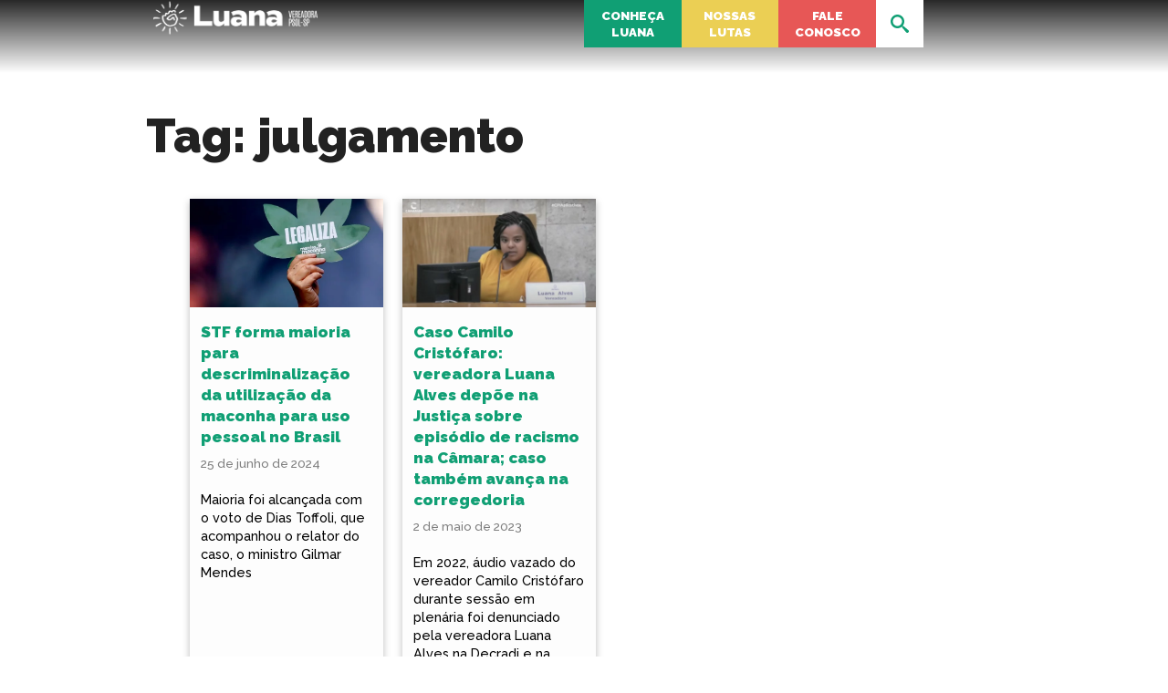

--- FILE ---
content_type: text/html; charset=UTF-8
request_url: https://luanapsol.com.br/t/julgamento/
body_size: 15998
content:
<!DOCTYPE html>
<html lang="pt-BR">

<head>
<meta charset="UTF-8">
<title>julgamento |  Luana Alves</title>
<meta name="viewport" content="width=device-width, initial-scale=1">
<meta name="mobile-web-app-capable" content="yes">
<meta name="apple-mobile-web-app-capable" content="yes">
<link rel="dns-prefetch" href="//api.evag.io">
<link rel="pingback" href="https://luanapsol.com.br/xmlrpc.php">

    <script type="application/ld+json">
    {
        "@context": "http://schema.org",
        "@type": "WebSite",
        "@id": "https://luanapsol.com.br/#website",
        "url": "https://luanapsol.com.br/",
        "name": "Luana Alves",
        "description": "Vereadora do PSOL em São Paulo",
        "potentialAction": [
            {
            "@type": "SearchAction",
            "target": "https://luanapsol.com.br/?s={search_term_string}",
            "query-input": "required name=search_term_string"
            }
        ],
        "inLanguage": "pt-BR"
        }
    </script>
    
    <script type="application/ld+json">
    {
        "@context": "http://schema.org",
        "@type": "Person",
        "@id": "https://luanapsol.com.br/#author",
        "name": "Luana Alves",
        "image": [
            {
            "@type": "ImageObject",
            "@id": "https://luanapsol.com.br/#personlogo",
            "inLanguage": "pt-BR",
            "url": "https://luanapsol.com.br/wp-content/uploads/2021/06/cropped-punho-footer-270x270.png",
            "contentUrl": "https://luanapsol.com.br/wp-content/uploads/2021/06/cropped-punho-footer-270x270.png",
            "caption": "Luana Alves"
            }
        ],
        "logo": { "@id": "https://luanapsol.com.br/#personlogo" },
        "sameAs": ["https://twitter.com/luanapsol","https://instagram.com/luanapsol","https://facebook.com/luanapsol","https://youtube.com/c/LuanaAlvesPSOL","https://pt.wikipedia.org/wiki/Luana_Alves","https://www.camara.leg.br/deputados/"]
    }
    </script>
        <script type="application/ld+json">
    {
        "@context": "http://schema.org",
        "@type": "Organization",
        "@id": "https://luanapsol.com.br/#publisher",
        "name": "Luana Alves",
        "url": "https://luanapsol.com.br",
        "image": [
            {
                "@type": "ImageObject",
                "@id": "https://luanapsol.com.br/#organizationlogo",
                "inLanguage": "pt-BR",
                "url": "https://luanapsol.com.br/wp-content/uploads/2021/06/cropped-IMG_3900-1.png",
                "contentUrl": "https://luanapsol.com.br/wp-content/uploads/2021/06/cropped-IMG_3900-1.png",
                "caption": "Luana Alves",
                "width": 768,
                "height": 166            }
        ],
        "logo": { "@id": "https://luanapsol.com.br/#organizationlogo" }
    }
    </script>
    <script type="application/ld+json">
      {
        "@context": "http://schema.org",
        "@type": "BreadcrumbList",
        "@id": "#breadcrumb",
        "inLanguage": "pt-BR",
        "itemListElement": [
            {
            "@type": "ListItem",
            "position": 1,
            "item": {
                "@type": "WebPage",
                "@id": "https://luanapsol.com.br/#webpage",
                "url": "https://luanapsol.com.br",
                "name": "Início"
            }}
              ,{
            "@type": "ListItem",
            "position": 2,
            "item": {
                "@type": "WebPage",
                "@id": "https://luanapsol.com.br/t/julgamento/#webpage",
                "url": "https://luanapsol.com.br/t/julgamento/",
                "name": "Tag: <span>julgamento</span>"
            }
        }
                ]
      }
    </script>
      <meta property="fb:admins" content="luanapsol"/>

<meta name='robots' content='max-image-preview:large' />
	<style>img:is([sizes="auto" i], [sizes^="auto," i]) { contain-intrinsic-size: 3000px 1500px }</style>
	<link rel="alternate" type="application/rss+xml" title="Feed de tag para Luana Alves &raquo; julgamento" href="https://luanapsol.com.br/t/julgamento/feed/" />
<link rel='stylesheet' id='wp-block-library-css' href='https://luanapsol.com.br/wp-includes/css/dist/block-library/style.min.css' type='text/css' media='all' />
<style id='classic-theme-styles-inline-css' type='text/css'>
/*! This file is auto-generated */
.wp-block-button__link{color:#fff;background-color:#32373c;border-radius:9999px;box-shadow:none;text-decoration:none;padding:calc(.667em + 2px) calc(1.333em + 2px);font-size:1.125em}.wp-block-file__button{background:#32373c;color:#fff;text-decoration:none}
</style>
<style id='safe-svg-svg-icon-style-inline-css' type='text/css'>
.safe-svg-cover{text-align:center}.safe-svg-cover .safe-svg-inside{display:inline-block;max-width:100%}.safe-svg-cover svg{fill:currentColor;height:100%;max-height:100%;max-width:100%;width:100%}

</style>
<style id='global-styles-inline-css' type='text/css'>
:root{--wp--preset--aspect-ratio--square: 1;--wp--preset--aspect-ratio--4-3: 4/3;--wp--preset--aspect-ratio--3-4: 3/4;--wp--preset--aspect-ratio--3-2: 3/2;--wp--preset--aspect-ratio--2-3: 2/3;--wp--preset--aspect-ratio--16-9: 16/9;--wp--preset--aspect-ratio--9-16: 9/16;--wp--preset--color--black: #000000;--wp--preset--color--cyan-bluish-gray: #abb8c3;--wp--preset--color--white: #ffffff;--wp--preset--color--pale-pink: #f78da7;--wp--preset--color--vivid-red: #cf2e2e;--wp--preset--color--luminous-vivid-orange: #ff6900;--wp--preset--color--luminous-vivid-amber: #fcb900;--wp--preset--color--light-green-cyan: #7bdcb5;--wp--preset--color--vivid-green-cyan: #00d084;--wp--preset--color--pale-cyan-blue: #8ed1fc;--wp--preset--color--vivid-cyan-blue: #0693e3;--wp--preset--color--vivid-purple: #9b51e0;--wp--preset--color--branco: #ffffff;--wp--preset--color--verde: #109f74;--wp--preset--color--amarelo: #ebcf54;--wp--preset--color--vermelho: #e75756;--wp--preset--color--preto: #000000;--wp--preset--color--azul: #3e7dca;--wp--preset--color--verde-2: #109f74;--wp--preset--color--marrom: #78593b;--wp--preset--color--roxo: #7d57c6;--wp--preset--color--cinzaescuro: #8c8c8e;--wp--preset--color--cinza: #eeece0;--wp--preset--color--salmon: #ff8772;--wp--preset--color--bege: #e6dfcf;--wp--preset--color--amarelo-2: #f4b522;--wp--preset--color--amarelo-gema: #f7ce02;--wp--preset--color--amarel: #f7cc22;--wp--preset--color--azulescuro: #123069;--wp--preset--color--roxoescuro: #8658aa;--wp--preset--color--rosaescuro: #d1729b;--wp--preset--color--azul-piscina: #81e5f4;--wp--preset--color--verdinho: #5bcaaa;--wp--preset--color--azulinho: #00afe8;--wp--preset--color--fundo-cobradores: #fdb425;--wp--preset--color--fundo-texto-cobradores: #da6544;--wp--preset--color--amarelo-claro: #f9fe39;--wp--preset--color--azul-escuro: #466da3;--wp--preset--color--: #02a2c2;--wp--preset--color--marrom-estilizado: #751e12;--wp--preset--color--verde-bandeira: #00bf63;--wp--preset--color--marrom-escuro: #5a2804;--wp--preset--color--amarelo-fundo: #f8ab00;--wp--preset--color--cor-fundo-form: #202020;--wp--preset--gradient--vivid-cyan-blue-to-vivid-purple: linear-gradient(135deg,rgba(6,147,227,1) 0%,rgb(155,81,224) 100%);--wp--preset--gradient--light-green-cyan-to-vivid-green-cyan: linear-gradient(135deg,rgb(122,220,180) 0%,rgb(0,208,130) 100%);--wp--preset--gradient--luminous-vivid-amber-to-luminous-vivid-orange: linear-gradient(135deg,rgba(252,185,0,1) 0%,rgba(255,105,0,1) 100%);--wp--preset--gradient--luminous-vivid-orange-to-vivid-red: linear-gradient(135deg,rgba(255,105,0,1) 0%,rgb(207,46,46) 100%);--wp--preset--gradient--very-light-gray-to-cyan-bluish-gray: linear-gradient(135deg,rgb(238,238,238) 0%,rgb(169,184,195) 100%);--wp--preset--gradient--cool-to-warm-spectrum: linear-gradient(135deg,rgb(74,234,220) 0%,rgb(151,120,209) 20%,rgb(207,42,186) 40%,rgb(238,44,130) 60%,rgb(251,105,98) 80%,rgb(254,248,76) 100%);--wp--preset--gradient--blush-light-purple: linear-gradient(135deg,rgb(255,206,236) 0%,rgb(152,150,240) 100%);--wp--preset--gradient--blush-bordeaux: linear-gradient(135deg,rgb(254,205,165) 0%,rgb(254,45,45) 50%,rgb(107,0,62) 100%);--wp--preset--gradient--luminous-dusk: linear-gradient(135deg,rgb(255,203,112) 0%,rgb(199,81,192) 50%,rgb(65,88,208) 100%);--wp--preset--gradient--pale-ocean: linear-gradient(135deg,rgb(255,245,203) 0%,rgb(182,227,212) 50%,rgb(51,167,181) 100%);--wp--preset--gradient--electric-grass: linear-gradient(135deg,rgb(202,248,128) 0%,rgb(113,206,126) 100%);--wp--preset--gradient--midnight: linear-gradient(135deg,rgb(2,3,129) 0%,rgb(40,116,252) 100%);--wp--preset--font-size--small: 13px;--wp--preset--font-size--medium: 20px;--wp--preset--font-size--large: 36px;--wp--preset--font-size--x-large: 42px;--wp--preset--spacing--20: 0.44rem;--wp--preset--spacing--30: 0.67rem;--wp--preset--spacing--40: 1rem;--wp--preset--spacing--50: 1.5rem;--wp--preset--spacing--60: 2.25rem;--wp--preset--spacing--70: 3.38rem;--wp--preset--spacing--80: 5.06rem;--wp--preset--shadow--natural: 6px 6px 9px rgba(0, 0, 0, 0.2);--wp--preset--shadow--deep: 12px 12px 50px rgba(0, 0, 0, 0.4);--wp--preset--shadow--sharp: 6px 6px 0px rgba(0, 0, 0, 0.2);--wp--preset--shadow--outlined: 6px 6px 0px -3px rgba(255, 255, 255, 1), 6px 6px rgba(0, 0, 0, 1);--wp--preset--shadow--crisp: 6px 6px 0px rgba(0, 0, 0, 1);}:where(.is-layout-flex){gap: 0.5em;}:where(.is-layout-grid){gap: 0.5em;}body .is-layout-flex{display: flex;}.is-layout-flex{flex-wrap: wrap;align-items: center;}.is-layout-flex > :is(*, div){margin: 0;}body .is-layout-grid{display: grid;}.is-layout-grid > :is(*, div){margin: 0;}:where(.wp-block-columns.is-layout-flex){gap: 2em;}:where(.wp-block-columns.is-layout-grid){gap: 2em;}:where(.wp-block-post-template.is-layout-flex){gap: 1.25em;}:where(.wp-block-post-template.is-layout-grid){gap: 1.25em;}.has-black-color{color: var(--wp--preset--color--black) !important;}.has-cyan-bluish-gray-color{color: var(--wp--preset--color--cyan-bluish-gray) !important;}.has-white-color{color: var(--wp--preset--color--white) !important;}.has-pale-pink-color{color: var(--wp--preset--color--pale-pink) !important;}.has-vivid-red-color{color: var(--wp--preset--color--vivid-red) !important;}.has-luminous-vivid-orange-color{color: var(--wp--preset--color--luminous-vivid-orange) !important;}.has-luminous-vivid-amber-color{color: var(--wp--preset--color--luminous-vivid-amber) !important;}.has-light-green-cyan-color{color: var(--wp--preset--color--light-green-cyan) !important;}.has-vivid-green-cyan-color{color: var(--wp--preset--color--vivid-green-cyan) !important;}.has-pale-cyan-blue-color{color: var(--wp--preset--color--pale-cyan-blue) !important;}.has-vivid-cyan-blue-color{color: var(--wp--preset--color--vivid-cyan-blue) !important;}.has-vivid-purple-color{color: var(--wp--preset--color--vivid-purple) !important;}.has-black-background-color{background-color: var(--wp--preset--color--black) !important;}.has-cyan-bluish-gray-background-color{background-color: var(--wp--preset--color--cyan-bluish-gray) !important;}.has-white-background-color{background-color: var(--wp--preset--color--white) !important;}.has-pale-pink-background-color{background-color: var(--wp--preset--color--pale-pink) !important;}.has-vivid-red-background-color{background-color: var(--wp--preset--color--vivid-red) !important;}.has-luminous-vivid-orange-background-color{background-color: var(--wp--preset--color--luminous-vivid-orange) !important;}.has-luminous-vivid-amber-background-color{background-color: var(--wp--preset--color--luminous-vivid-amber) !important;}.has-light-green-cyan-background-color{background-color: var(--wp--preset--color--light-green-cyan) !important;}.has-vivid-green-cyan-background-color{background-color: var(--wp--preset--color--vivid-green-cyan) !important;}.has-pale-cyan-blue-background-color{background-color: var(--wp--preset--color--pale-cyan-blue) !important;}.has-vivid-cyan-blue-background-color{background-color: var(--wp--preset--color--vivid-cyan-blue) !important;}.has-vivid-purple-background-color{background-color: var(--wp--preset--color--vivid-purple) !important;}.has-black-border-color{border-color: var(--wp--preset--color--black) !important;}.has-cyan-bluish-gray-border-color{border-color: var(--wp--preset--color--cyan-bluish-gray) !important;}.has-white-border-color{border-color: var(--wp--preset--color--white) !important;}.has-pale-pink-border-color{border-color: var(--wp--preset--color--pale-pink) !important;}.has-vivid-red-border-color{border-color: var(--wp--preset--color--vivid-red) !important;}.has-luminous-vivid-orange-border-color{border-color: var(--wp--preset--color--luminous-vivid-orange) !important;}.has-luminous-vivid-amber-border-color{border-color: var(--wp--preset--color--luminous-vivid-amber) !important;}.has-light-green-cyan-border-color{border-color: var(--wp--preset--color--light-green-cyan) !important;}.has-vivid-green-cyan-border-color{border-color: var(--wp--preset--color--vivid-green-cyan) !important;}.has-pale-cyan-blue-border-color{border-color: var(--wp--preset--color--pale-cyan-blue) !important;}.has-vivid-cyan-blue-border-color{border-color: var(--wp--preset--color--vivid-cyan-blue) !important;}.has-vivid-purple-border-color{border-color: var(--wp--preset--color--vivid-purple) !important;}.has-vivid-cyan-blue-to-vivid-purple-gradient-background{background: var(--wp--preset--gradient--vivid-cyan-blue-to-vivid-purple) !important;}.has-light-green-cyan-to-vivid-green-cyan-gradient-background{background: var(--wp--preset--gradient--light-green-cyan-to-vivid-green-cyan) !important;}.has-luminous-vivid-amber-to-luminous-vivid-orange-gradient-background{background: var(--wp--preset--gradient--luminous-vivid-amber-to-luminous-vivid-orange) !important;}.has-luminous-vivid-orange-to-vivid-red-gradient-background{background: var(--wp--preset--gradient--luminous-vivid-orange-to-vivid-red) !important;}.has-very-light-gray-to-cyan-bluish-gray-gradient-background{background: var(--wp--preset--gradient--very-light-gray-to-cyan-bluish-gray) !important;}.has-cool-to-warm-spectrum-gradient-background{background: var(--wp--preset--gradient--cool-to-warm-spectrum) !important;}.has-blush-light-purple-gradient-background{background: var(--wp--preset--gradient--blush-light-purple) !important;}.has-blush-bordeaux-gradient-background{background: var(--wp--preset--gradient--blush-bordeaux) !important;}.has-luminous-dusk-gradient-background{background: var(--wp--preset--gradient--luminous-dusk) !important;}.has-pale-ocean-gradient-background{background: var(--wp--preset--gradient--pale-ocean) !important;}.has-electric-grass-gradient-background{background: var(--wp--preset--gradient--electric-grass) !important;}.has-midnight-gradient-background{background: var(--wp--preset--gradient--midnight) !important;}.has-small-font-size{font-size: var(--wp--preset--font-size--small) !important;}.has-medium-font-size{font-size: var(--wp--preset--font-size--medium) !important;}.has-large-font-size{font-size: var(--wp--preset--font-size--large) !important;}.has-x-large-font-size{font-size: var(--wp--preset--font-size--x-large) !important;}
:where(.wp-block-post-template.is-layout-flex){gap: 1.25em;}:where(.wp-block-post-template.is-layout-grid){gap: 1.25em;}
:where(.wp-block-columns.is-layout-flex){gap: 2em;}:where(.wp-block-columns.is-layout-grid){gap: 2em;}
:root :where(.wp-block-pullquote){font-size: 1.5em;line-height: 1.6;}
</style>
<link rel='stylesheet' id='webpack-styles-css' href='https://luanapsol.com.br/wp-content/themes/elec20/build/main.2d362fa2.css' type='text/css' media='all' />
<link rel="https://api.w.org/" href="https://luanapsol.com.br/wp-json/" /><link rel="alternate" title="JSON" type="application/json" href="https://luanapsol.com.br/wp-json/wp/v2/tags/197" /><script>
	function expand(param) {
		param.style.display = (param.style.display == "none") ? "block" : "none";
	}
	function read_toggle(id, more, less) {
		el = document.getElementById("readlink" + id);
		el.innerHTML = (el.innerHTML == more) ? less : more;
		expand(document.getElementById("read" + id));
	}
	</script>  <meta property="og:locale" content="pt_BR">
  <meta property="og:type" content="website" />
  <meta property="og:title" content="Tag: &lt;span&gt;julgamento&lt;/span&gt;" />
  <meta property="og:url" content="https://luanapsol.com.br/t/julgamento/" />
  <meta name="description" property="og:description" content="Maioria foi alcançada com o voto de Dias Toffoli, que acompanhou  o relator do caso, o ministro Gilmar Mendes" />
  <meta name="keywords" content="a,abrange,acompanharia,adquirir,advertência,aliás,alternativas,alvos,analisa,artigo,assinatura,buscam,circunstanciados,comparecimento,comunidade,consequência,constitucionalidade,consumo,criminalização,cumprimento,curso,deixou,descriminalizar,dias,diferenciar,disse,drogas,educativo,efeitos,esclareceu,federal,formou,gilmar,informou,inquérito,judiciais,julgamento,legislação,lei,maconha,maioria,manteve,mendes,ministro,norma,o,obrigatório,pena,penas,pessoal,portar,porte,prestação,prevê,prever,prisão,processos,próprio,relator,retomada,serviços,stf,supremo,tema,terça-feira,termos,toffoli,traficantes,transportar,tribunal,usuários,voto">
  <meta property="article:published_time" content="2024-06-25T17:47:34-03:00" />
  <meta property="article:modified_time" content="2025-09-03T13:30:34-03:00" />
  <meta property="og:site_name" content="Luana Alves" />
    <meta property="og:image" content="https://luanapsol.com.br/wp-content/uploads/2021/06/cropped-punho-footer-270x270.png" />
  <meta property="og:image:width" content="270" />
  <meta property="og:image:height" content="270" />
        <meta name="twitter:card" content="summary_large_image"/>
    <meta name="twitter:title" content="Tag: &lt;span&gt;julgamento&lt;/span&gt;"/>
    <meta name="twitter:description" content="Maioria foi alcançada com o voto de Dias Toffoli, que acompanhou  o relator do caso, o ministro Gilmar Mendes"/>
      <meta property="twitter:site" content="@luanapsol"/>
    <meta property="twitter:creator" content="@luanapsol"/>
        <meta property="twitter:image" content="https://luanapsol.com.br/wp-content/uploads/2021/06/cropped-punho-footer-270x270.png"/>
    <style>
.has-branco-color { color: #ffffff !important; } .has-branco-background-color { background-color: #ffffff !important; } .fill-branco-color { fill: #ffffff!important; }
.has-verde-color { color: #109f74 !important; } .has-verde-background-color { background-color: #109f74 !important; } .fill-verde-color { fill: #109f74!important; }
.has-amarelo-color { color: #ebcf54 !important; } .has-amarelo-background-color { background-color: #ebcf54 !important; } .fill-amarelo-color { fill: #ebcf54!important; }
.has-vermelho-color { color: #e75756 !important; } .has-vermelho-background-color { background-color: #e75756 !important; } .fill-vermelho-color { fill: #e75756!important; }
.has-preto-color { color: #000000 !important; } .has-preto-background-color { background-color: #000000 !important; } .fill-preto-color { fill: #000000!important; }
.has-azul-color { color: #3e7dca !important; } .has-azul-background-color { background-color: #3e7dca !important; } .fill-azul-color { fill: #3e7dca!important; }
.has-verde2-color { color: #109f74 !important; } .has-verde2-background-color { background-color: #109f74 !important; } .fill-verde2-color { fill: #109f74!important; }
.has-marrom-color { color: #c69f66 !important; } .has-marrom-background-color { background-color: #c69f66 !important; } .fill-marrom-color { fill: #c69f66!important; }
.has-roxo-color { color: #7d57c6 !important; } .has-roxo-background-color { background-color: #7d57c6 !important; } .fill-roxo-color { fill: #7d57c6!important; }
.has-cinzaescuro-color { color: #8c8c8e !important; } .has-cinzaescuro-background-color { background-color: #8c8c8e !important; } .fill-cinzaescuro-color { fill: #8c8c8e!important; }
.has-cinza-color { color: #eeece0 !important; } .has-cinza-background-color { background-color: #eeece0 !important; } .fill-cinza-color { fill: #eeece0!important; }
.has-salmon-color { color: #ff8772 !important; } .has-salmon-background-color { background-color: #ff8772 !important; } .fill-salmon-color { fill: #ff8772!important; }
.has-bege-color { color: #e6dfcf !important; } .has-bege-background-color { background-color: #e6dfcf !important; } .fill-bege-color { fill: #e6dfcf!important; }
.has-amarelo2-color { color: #f4b522 !important; } .has-amarelo2-background-color { background-color: #f4b522 !important; } .fill-amarelo2-color { fill: #f4b522!important; }
.has-amarelo_gema-color { color: #f7ce02 !important; } .has-amarelo_gema-background-color { background-color: #f7ce02 !important; } .fill-amarelo_gema-color { fill: #f7ce02!important; }
.has-amarel-color { color: #f7cc22 !important; } .has-amarel-background-color { background-color: #f7cc22 !important; } .fill-amarel-color { fill: #f7cc22!important; }
.has-azulescuro-color { color: #123069 !important; } .has-azulescuro-background-color { background-color: #123069 !important; } .fill-azulescuro-color { fill: #123069!important; }
.has-roxoescuro-color { color: #8658aa !important; } .has-roxoescuro-background-color { background-color: #8658aa !important; } .fill-roxoescuro-color { fill: #8658aa!important; }
.has-rosaescuro-color { color: #d1729b !important; } .has-rosaescuro-background-color { background-color: #d1729b !important; } .fill-rosaescuro-color { fill: #d1729b!important; }
.has-azul-piscina-color { color: #81e5f4 !important; } .has-azul-piscina-background-color { background-color: #81e5f4 !important; } .fill-azul-piscina-color { fill: #81e5f4!important; }
.has-verdinho-color { color: #5bcaaa !important; } .has-verdinho-background-color { background-color: #5bcaaa !important; } .fill-verdinho-color { fill: #5bcaaa!important; }
.has-azulinho-color { color: #00afe8 !important; } .has-azulinho-background-color { background-color: #00afe8 !important; } .fill-azulinho-color { fill: #00afe8!important; }
.has-fundo-cobradores-color { color: #fdb425 !important; } .has-fundo-cobradores-background-color { background-color: #fdb425 !important; } .fill-fundo-cobradores-color { fill: #fdb425!important; }
.has-fundo-texto-cobradores-color { color: #da6544 !important; } .has-fundo-texto-cobradores-background-color { background-color: #da6544 !important; } .fill-fundo-texto-cobradores-color { fill: #da6544!important; }
.has-amarelo-claro-color { color: #f9fe39 !important; } .has-amarelo-claro-background-color { background-color: #f9fe39 !important; } .fill-amarelo-claro-color { fill: #f9fe39!important; }
.has-azul-escuro-color { color: #466da3 !important; } .has-azul-escuro-background-color { background-color: #466da3 !important; } .fill-azul-escuro-color { fill: #466da3!important; }
.has-branco-color { color: #ffffff !important; } .has-branco-background-color { background-color: #ffffff !important; } .fill-branco-color { fill: #ffffff!important; }
.has-marrom-color { color: #78593b !important; } .has-marrom-background-color { background-color: #78593b !important; } .fill-marrom-color { fill: #78593b!important; }
.has--color { color: #02a2c2 !important; } .has--background-color { background-color: #02a2c2 !important; } .fill--color { fill: #02a2c2!important; }
.has-marrom-estilizado-color { color: #751e12 !important; } .has-marrom-estilizado-background-color { background-color: #751e12 !important; } .fill-marrom-estilizado-color { fill: #751e12!important; }
.has-verde-bandeira-color { color: #00bf63 !important; } .has-verde-bandeira-background-color { background-color: #00bf63 !important; } .fill-verde-bandeira-color { fill: #00bf63!important; }
.has-marrom-escuro-color { color: #5a2804 !important; } .has-marrom-escuro-background-color { background-color: #5a2804 !important; } .fill-marrom-escuro-color { fill: #5a2804!important; }
.has-amarelo-fundo-color { color: #f8ab00 !important; } .has-amarelo-fundo-background-color { background-color: #f8ab00 !important; } .fill-amarelo-fundo-color { fill: #f8ab00!important; }
.has-cor-fundo-form-color { color: #202020 !important; } .has-cor-fundo-form-background-color { background-color: #202020 !important; } .fill-cor-fundo-form-color { fill: #202020!important; }
.share, .index-list li > a { color: #109f74; }
h1, h2, h3, h4, h5, .title { color: #222; }
.text { color: #444; }
.main-color { color: #222; } .bg-main-color { background-color: #222; }
.light-color { color: #FFF; } .bg-light-color { background-color: #FFF; }
.dark-color { color: #222; } .bg-dark-color { background-color: #222; }
</style>
<link rel="stylesheet" href="https://fonts.googleapis.com/css?family=Raleway:500|Raleway:500|Raleway:900|Raleway:900&display=swap" />
<style>
body, .default-sans-serif-font { font-family: 'Raleway', sans-serif; font-weight: 500; }
.default-serif-font, .wp-block-elec20-entry, .entry { font-family: 'Raleway', serif; font-weight: 500; }
h1, h2, h3, h4, h5, h6, .wp-block-latest-posts li > a, .default-title-font { font-family: 'Raleway', sans-serif; font-weight: 900; }
.wp-block-button__link, .labour-nav, .default-button-font { font-family: 'Raleway', sans-serif; font-weight: 900; }
</style>
<link rel="icon" href="https://luanapsol.com.br/wp-content/uploads/2021/06/cropped-punho-footer-32x32.png" sizes="32x32" />
<link rel="icon" href="https://luanapsol.com.br/wp-content/uploads/2021/06/cropped-punho-footer-192x192.png" sizes="192x192" />
<link rel="apple-touch-icon" href="https://luanapsol.com.br/wp-content/uploads/2021/06/cropped-punho-footer-180x180.png" />
<meta name="msapplication-TileImage" content="https://luanapsol.com.br/wp-content/uploads/2021/06/cropped-punho-footer-270x270.png" />
<style type="text/css">

*[id^='readlink'] {
 font-weight: normal;
 color: #dd3333;
 background: #ffffff;
 padding: 0px;
 border-bottom: 1px solid #000000;
 -webkit-box-shadow: none !important;
 box-shadow: none !important;
 -webkit-transition: none !important;
}

*[id^='readlink']:hover {
 font-weight: normal;
 color: #191919;
 padding: 0px;
 border-bottom: 1px solid #000000;
}

*[id^='readlink']:focus {
 outline: none;
 color: #dd3333;
}

</style>
		<style type="text/css" id="wp-custom-css">
			.wp-block-elec20-share--twitter, .wp-social-link-twitter {
	display: none !important;
}



/** Classe base **/
h1, h2, h3, h4, h5, h6 {
	text-shadow: none!important;
}

body {
    padding-top: 0px !important; 
}

form {
	height: auto!important;
}

h1 a, h2 a, h3 a, h4 a, h5 a, h6 a {
	text-decoration: none!important;
}

.text-uppercase {
	text-transform: uppercase!important;
}

h2.font-smaller {
	font-size: 26px!important;
}

.home p, .home .entry ṕ {
	font-size: 15px!important;
	line-height: 20px!important;
	font-weight: 500!important;
}

p.bigger {
	font-size: 38px!important;
	line-height: 44px!important;
}

p.small, .entry ṕ.small {
	font-size: 9px!important;
	line-height: 12px!important;
}

.evag-postsbycategory li {
	border-radius: 12px!important;
}

.evag-postsbycategory li img {
	border-radius: 12px 12px 0 0!important;
}

.evag-postsbycategory li a, .evag-postsbycategory li time {
    padding: 6px 6px;
    margin: 4px 12px;
}

.wp-block-button__link {
	text-decoration: none!important;
	border-radius: 12px!important;
}

/**
960px é  alargura máxima desse bloco centralizado.
Tirando o primeiro card, os outros três restantes possuem uma margem à esquerda de 2em. Removo essa margem da quantidade de pixels disponível e obtenho o total de pixels possivelmente utilizável.
Desse total, a largura de cada bloco é esse valor dividido pelo número de blocos (4), assim como a altura.
**/
.card {
  width: calc((960px - 3 * 1em)/4);
	min-height: calc((960px - 3 * 1em)/4 + 92px);
}

.nossaslutas .wp-block-cover {
	border-radius: 12px;
	overflow: hidden;
}

.nossaslutas .wp-block-column:not(:first-child) {
		/* Adiciona um espaçamento entre os blocos (margem do segundo elemento em diante)*/
		margin-left: 1em;
	}

.viplist {
	color: #000;
}

.home h2 {
	font-size: 44px;
}

.nossaslutas h3 {
	font-weight: 900;
	font-size: 32px;
	margin-bottom: 8px;
}

.noticias h2 {
	color: #7d57c6;
	text-shadow: 1px 2px rgba(0,0,0, 0.3);
	font-weight: 900;
}

.noticias main {
	padding-top: 48px;
}

.noticias .title {
	font-weight: 900;
	padding-bottom: 0;
	padding-left: 0;
}

.noticias time {
	padding-top: 0!important;
	padding-left: 0!important;
}

.noticias .entry {
	padding-top: 0;
}

.noticias ul {
	margin-bottom: 0!important;
}

.evag-postsbycategory li {
	box-shadow: none;
}

.mt-0 {
	margin-top: 0!important;
}

.round-1 {
	border-radius: 12px;
}

.p-1 {
	padding: 24px!important;
}

.no-underline a {
	text-decoration: none!important;
}

.input-flat input, .input-flat textarea, .input-flat select {
	box-shadow: none;
	border: #0a0a0a 2px solid;
}

/** Somente Smartphones **/
@media (max-width: 375px) {
	.nossaslutas .wp-block-column:not(:first-child) {
		margin-top: 1em;
	}
	
	.home h2 {
		font-size: 24px;
	}
	
	.nossaslutas h3 {
		font-size: 20px;
	}
}

@media (max-width: 540px) {
	.has-text-align-left.mobile-center, p.mobile-center {
	text-align: center;
}

.wp-block-buttons.mobile-center {
	justify-content: center;
}
}

/** Tablets e smartphones **/
@media (max-width: 768px) {
	.nossaslutas .wp-block-column {
		/* Centraliza os elementos  na coluna */
		display: flex;
		justify-content: center;
	}
	
	.nossaslutas .wp-block-column:not(:first-child) {
		/* Adiciona um espaçamento entre os blocos (margem do segundo elemento em diante)*/
		margin-top: 1em;
		margin-left: 0;
	}
	
	.home h2 {
		font-size: 36px;
	}
	
	.nossaslutas h3 {
		font-size: 24px;
	}
}


/** navegação **/

/* menu e logo no mobile */
@media (max-width: 600px)
{
	.header {
		position: absolute !important;
		top: 0px !important;
	}
	
	.header > .wrap {
	    display: flex;
    justify-content: center;
		margin-left: 0 !important;
		margin-top: 16px;
	}
	.labour-menu {
		justify-content: space-between;
		
	}
	.labour {
		display: flex;
		position: absolute;
		top: 60px;

	}
	.labour > .wrap {
		max-width: 100% !important;
	}
	.labour > .wrap {
		width: 100% !important;
		
	}
}
.labour, .labour > .wrap {
	height: 80px;
}


		</style>
		</head>

<body class="archive tag tag-julgamento tag-197 wp-custom-logo wp-theme-elec20">
    <script type="application/ld+json">
    {
        "@context": "http://schema.org",
        "@type": "ImageObject",
        "@id": "https://luanapsol.com.br/t/julgamento//#primaryimage",
        "url": "https://luanapsol.com.br/wp-content/uploads/2024/06/WhatsApp-Image-2024-06-25-at-17.49.19.jpeg",
        "contentUrl": "https://luanapsol.com.br/wp-content/uploads/2024/06/WhatsApp-Image-2024-06-25-at-17.49.19.jpeg",
        "width": 656,
        "height": 417,
        "inLanguage": "pt-BR"
        }
    </script>
      <script type="application/ld+json">
      {
        "@context": "http://schema.org",
        "@type": "WebPage",
        "@id": "https://luanapsol.com.br/t/julgamento/#webpage",
        "url": "https://luanapsol.com.br/t/julgamento/",
        "name": "Tag: <span>julgamento</span>",
        "description": "Maioria foi alcançada com o voto de Dias Toffoli, que acompanhou  o relator do caso, o ministro Gilmar Mendes",
        "isPartOf": {
            "@id": "https://luanapsol.com.br/#website"
        },
        "primaryImageOfPage": {
            "@id": "https://luanapsol.com.br/t/julgamento/#primaryimage"
        },
        "potentialAction": [
            {
            "@type": "ReadAction",
            "target": "https://luanapsol.com.br/t/julgamento/"
            }
        ],
        "inLanguage": "pt-BR",
        "breadcrumb": {
            "@id": "https://luanapsol.com.br/t/julgamento/#breadcrumb"
        },
        "speakable": {
          "@type": "SpeakableSpecification",
          "xpath": [
            "/html/head/title",
            "/html/head/meta[@name='description']/@content"
            ]
         }
      }
    </script>
      <style>
    body {
      padding-top: 44px;
    }

    .header {
      top: 44px;
    }

    @media (min-width: 600px) {
      body {
        padding-top: 0;
      }

      .header {
        top: 0;
      }
    }
  </style>
  <script>
    function toggle(items, from, to) {
      for (let i = 0; i < items.length; ++i) {
        items[i].className = items[i].className.replace(from, to);
      }
    }

    function openSideMenu() {
      document.getElementById("labour-menu-side-container").style.width = "250px";
    }

    function closeSideMenu() {
      document.getElementById("labour-menu-side-container").style.width = "0px";
    }

    function toggleSearchBar() {
      let searchBar = document.getElementById("labour-searchbar");
      let classes = searchBar.className;
      let hidden = classes.indexOf("hidden") !== -1;

      let items = document.getElementsByClassName("labour-menu-item");
      if (hidden) {
        toggle(items, "visible", "hidden");
      } else {
        toggle(items, "hidden", "visible");
      }

      items = document.getElementsByClassName("labour-searchbar");
      if (hidden) {
        toggle(items, "hidden", "visible");
      } else {
        toggle(items, "visible", "hidden");
      }
    }

    function search() {
      let input = document.getElementById("labour-search-term");
      let term = input.value.trim();
      if (term.length > 0) {
        window.location.href = '/?s=' + encodeURI(term);
      }
      toggleSearchBar();
    }

    function onMenuClick(obj) {
      if (window.gtag) {
        window.gtag('event', `[Menu] ${obj.innerHTML}`);
      }
      if (window.fbq) {
        window.fbq('trackCustom', `[Menu] ${obj.innerHTML}`)
      }
      return true;
    }
  </script>
  <div class=" labour">
    <div class="wrap">
      <nav class="labour-nav">
        <ul class="labour-menu">
            <li id="labour-searchbar" class="labour-searchbar hidden">
    <input id="labour-search-term" type="text" placeholder="O que você está procurando?" />
  </li>
  <li class="labour-searchbar labour-icon submit hidden" onclick="search()">
    <?xml version="1.0" encoding="iso-8859-1"?>
<!-- Generator: Adobe Illustrator 19.0.0, SVG Export Plug-In . SVG Version: 6.00 Build 0)  -->
<svg version="1.1" id="Capa_1" xmlns="http://www.w3.org/2000/svg" xmlns:xlink="http://www.w3.org/1999/xlink" x="0px" y="0px"
	 viewBox="0 0 512 512" style="enable-background:new 0 0 512 512;" xml:space="preserve">
<g>
	<g>
		<path d="M481.508,210.336L68.414,38.926c-17.403-7.222-37.064-4.045-51.309,8.287C2.86,59.547-3.098,78.551,1.558,96.808
			L38.327,241h180.026c8.284,0,15.001,6.716,15.001,15.001c0,8.284-6.716,15.001-15.001,15.001H38.327L1.558,415.193
			c-4.656,18.258,1.301,37.262,15.547,49.595c14.274,12.357,33.937,15.495,51.31,8.287l413.094-171.409
			C500.317,293.862,512,276.364,512,256.001C512,235.638,500.317,218.139,481.508,210.336z"/>
	</g>
</g>
<g>
</g>
<g>
</g>
<g>
</g>
<g>
</g>
<g>
</g>
<g>
</g>
<g>
</g>
<g>
</g>
<g>
</g>
<g>
</g>
<g>
</g>
<g>
</g>
<g>
</g>
<g>
</g>
<g>
</g>
</svg>
  </li>
  <li class="labour-searchbar labour-icon cancel hidden" onclick="toggleSearchBar()">
    <svg height="329pt" viewBox="0 0 329.26933 329" width="329pt" xmlns="http://www.w3.org/2000/svg"><path d="m194.800781 164.769531 128.210938-128.214843c8.34375-8.339844 8.34375-21.824219 0-30.164063-8.339844-8.339844-21.824219-8.339844-30.164063 0l-128.214844 128.214844-128.210937-128.214844c-8.34375-8.339844-21.824219-8.339844-30.164063 0-8.34375 8.339844-8.34375 21.824219 0 30.164063l128.210938 128.214843-128.210938 128.214844c-8.34375 8.339844-8.34375 21.824219 0 30.164063 4.15625 4.160156 9.621094 6.25 15.082032 6.25 5.460937 0 10.921875-2.089844 15.082031-6.25l128.210937-128.214844 128.214844 128.214844c4.160156 4.160156 9.621094 6.25 15.082032 6.25 5.460937 0 10.921874-2.089844 15.082031-6.25 8.34375-8.339844 8.34375-21.824219 0-30.164063zm0 0"/></svg>  </li>
  <li class="labour-menu-item visible ">
      <a id="menu-0" class="has-verde-background-color has-branco-color button" href="/conheca"
     onclick="onMenuClick(this)">
    Conheça Luana  </a>
  </li>
  <li class="labour-menu-item visible ">
      <a id="menu-1" class="has-amarelo-background-color has-branco-color button" href="/#nossaslutas"
     onclick="onMenuClick(this)">
    Nossas Lutas  </a>
  </li>
  <li class="labour-menu-item visible ">
      <a id="menu-2" class="has-vermelho-background-color has-branco-color button" href="https://luanapsol.com.br/contato/"
     onclick="onMenuClick(this)">
    Fale Conosco  </a>
  </li>
  <li class="labour-menu-item labour-search labour-icon visible has-branco-background-color fill-verde-color button" onclick="toggleSearchBar()">
    <svg version="1.1" width="32" height="32" viewBox="0 0 32 32"><path d="M31.008 27.231l-7.58-6.447c-0.784-0.705-1.622-1.029-2.299-0.998 1.789-2.096 2.87-4.815 2.87-7.787 0-6.627-5.373-12-12-12s-12 5.373-12 12 5.373 12 12 12c2.972 0 5.691-1.081 7.787-2.87-0.031 0.677 0.293 1.515 0.998 2.299l6.447 7.58c1.104 1.226 2.907 1.33 4.007 0.23s0.997-2.903-0.23-4.007zM12 20c-4.418 0-8-3.582-8-8s3.582-8 8-8 8 3.582 8 8-3.582 8-8 8z"></path></svg>
  </li>
        </ul>
        <div class="labour-space" />
      </nav>
    </div>
  </div>
  <header class="header">
    <div class="wrap">
        <script>
          function onLogoClick() {
            if (window.gtag) {
              window.gtag('event', `[Menu] Página Inicial`);
            }
            if (window.fbq) {
              window.fbq('trackCustom', `[Menu] Página Inicial`)
            }
            return true;
          }
        </script>
        <a href="/" title="Página inicial" onclick="onLogoClick()">
          <img class="header-logo" src="https://luanapsol.com.br/wp-content/uploads/2021/06/cropped-IMG_3900-1.png" alt="Luana Alves">        </a>
    </div>
  </header>
  
<main class="index">
  <div class="wrap">
    <header class="index-header">
              <h1 class="index-title">Tag: <span>julgamento</span></h1>
            </header>

    <ul class="wp-block-latest-posts wp-block-latest-posts__list is-grid columns-4 has-dates index-list">
              <li>    <div class="wp-block-latest-posts__featured-image">
      <a href="https://luanapsol.com.br/2024/06/25/stf-forma-maioria-para-descriminalizacao-da-utilizacao-da-maconha-para-uso-pessoal-no-brasil/" aria-label="STF forma maioria para descriminalização da utilização da maconha para uso pessoal no Brasil">
        <img alt="STF forma maioria para descriminalização da utilização da maconha para uso pessoal no Brasil" src="https://luanapsol.com.br/wp-content/uploads/2024/06/WhatsApp-Image-2024-06-25-at-17.49.19.jpeg" width="656" height="417" />
      </a>
    </div>
    
  <a href="https://luanapsol.com.br/2024/06/25/stf-forma-maioria-para-descriminalizacao-da-utilizacao-da-maconha-para-uso-pessoal-no-brasil/">
    STF forma maioria para descriminalização da utilização da maconha para uso pessoal no Brasil  </a>

      <time datetime="2024-06-25T17:47:34-03:00" class="wp-block-latest-posts__post-date">
      25 de junho de 2024    </time>
    
      <div class="wp-block-latest-posts__post-excerpt">
      <a href="https://luanapsol.com.br/2024/06/25/stf-forma-maioria-para-descriminalizacao-da-utilizacao-da-maconha-para-uso-pessoal-no-brasil/">
        Maioria foi alcançada com o voto de Dias Toffoli, que acompanhou  o relator do caso, o ministro Gilmar Mendes      </a>
    </div>
    </li>
                <li>    <div class="wp-block-latest-posts__featured-image">
      <a href="https://luanapsol.com.br/2023/05/02/caso-camilo-cristofaro-vereadora-luana-alves-depoe-na-justica-sobre-episodio-de-racismo-na-camara-caso-tambem-avanca-na-corregedoria/" aria-label="Caso Camilo Cristófaro: vereadora Luana Alves depõe na Justiça sobre episódio de racismo na Câmara; caso também avança na corregedoria">
        <img alt="Caso Camilo Cristófaro: vereadora Luana Alves depõe na Justiça sobre episódio de racismo na Câmara; caso também avança na corregedoria" src="https://luanapsol.com.br/wp-content/uploads/2023/05/luana-alves.jpg" width="984" height="560" />
      </a>
    </div>
    
  <a href="https://luanapsol.com.br/2023/05/02/caso-camilo-cristofaro-vereadora-luana-alves-depoe-na-justica-sobre-episodio-de-racismo-na-camara-caso-tambem-avanca-na-corregedoria/">
    Caso Camilo Cristófaro: vereadora Luana Alves depõe na Justiça sobre episódio de racismo na Câmara; caso também avança na corregedoria  </a>

      <time datetime="2023-05-02T14:30:58-03:00" class="wp-block-latest-posts__post-date">
      2 de maio de 2023    </time>
    
      <div class="wp-block-latest-posts__post-excerpt">
      <a href="https://luanapsol.com.br/2023/05/02/caso-camilo-cristofaro-vereadora-luana-alves-depoe-na-justica-sobre-episodio-de-racismo-na-camara-caso-tambem-avanca-na-corregedoria/">
        Em 2022, áudio vazado do vereador Camilo Cristófaro durante sessão em plenária foi denunciado pela vereadora Luana Alves na Decradi e na Corregedoria      </a>
    </div>
    </li>
            </ul>
    <script type="application/ld+json">{"@context": "https://schema.org","@type": "ItemList","itemListElement": [{"@type": "ListItem","position": 1,"item" : {"@type": "Article","url": "https://luanapsol.com.br/2024/06/25/stf-forma-maioria-para-descriminalizacao-da-utilizacao-da-maconha-para-uso-pessoal-no-brasil/","name" : "STF forma maioria para descriminalização da utilização da maconha para uso pessoal no Brasil","headline" : "STF forma maioria para descriminalização da utilização da maconha para uso pessoal no Brasil","description": "Maioria foi alcançada com o voto de Dias Toffoli, que acompanhou  o relator do caso, o ministro Gilmar Mendes","wordCount": 164,"timeRequired": "PT0M49S","datePublished": "2024-06-25T17:47:34-03:00","dateModified": "2025-09-03T13:30:34-03:00","image" : "https://luanapsol.com.br/wp-content/uploads/2024/06/WhatsApp-Image-2024-06-25-at-17.49.19.jpeg"}},{"@type": "ListItem","position": 2,"item" : {"@type": "Article","url": "https://luanapsol.com.br/2023/05/02/caso-camilo-cristofaro-vereadora-luana-alves-depoe-na-justica-sobre-episodio-de-racismo-na-camara-caso-tambem-avanca-na-corregedoria/","name" : "Caso Camilo Cristófaro: vereadora Luana Alves depõe na Justiça sobre episódio de racismo na Câmara; caso também avança na corregedoria","headline" : "Caso Camilo Cristófaro: vereadora Luana Alves depõe na Justiça sobre episódio de racismo na Câmara; caso também avança na corregedoria","description": "Em 2022, áudio vazado do vereador Camilo Cristófaro durante sessão em plenária foi denunciado pela vereadora Luana Alves na Decradi e na Corregedoria","wordCount": 407,"timeRequired": "PT2M2S","datePublished": "2023-05-02T14:30:58-03:00","dateModified": "2023-05-17T14:43:02-03:00","image" : "https://luanapsol.com.br/wp-content/uploads/2023/05/luana-alves.jpg"}}]}</script>  </div>
</main>

<footer class="page-template-fullpage">
<div class="wp-block-elec20-entry  footer-default is-style-large"><div class="wrap"><div class="entry">
<div class="wp-block-columns is-layout-flex wp-container-core-columns-is-layout-9d6595d7 wp-block-columns-is-layout-flex">
<div class="wp-block-column is-layout-flow wp-block-column-is-layout-flow">
<p class="has-cinzaescuro-color has-text-color" style="font-size:14px"><a href="https://luanapsol.com.br/conheca/" data-type="page" data-id="318">CONHEÇA LUANA</a><br><a href="https://luanapsol.com.br#nossaslutas">NOSSAS LUTAS</a><br><a href="mailto:contato@luanapsol.com.br" data-type="mailto" data-id="mailto:contato@luanapsol.com.br">FALE CONOSCO</a><br><a href="/blog" data-type="URL" data-id="/blog">BLOG</a><br></p>



<p class="has-cinzaescuro-color has-text-color" style="font-size:14px"><a href="https://luanapsol.com.br#sejaemancipa">SEJA EMANCIPA</a><br><a href="https://luanapsol.com.br#sejapsol">SEJA PSOL</a><br><a href="/politica-de-privacidade">POLÍTICA DE PRIVACIDADE</a></p>
</div>



<div class="wp-block-column is-layout-flow wp-block-column-is-layout-flow">
<ul class="wp-block-social-links is-layout-flex wp-block-social-links-is-layout-flex"><li class="wp-social-link wp-social-link-facebook  wp-block-social-link"><a href="https://facebook.com/luanapsol" class="wp-block-social-link-anchor"><svg width="24" height="24" viewBox="0 0 24 24" version="1.1" xmlns="http://www.w3.org/2000/svg" aria-hidden="true" focusable="false"><path d="M12 2C6.5 2 2 6.5 2 12c0 5 3.7 9.1 8.4 9.9v-7H7.9V12h2.5V9.8c0-2.5 1.5-3.9 3.8-3.9 1.1 0 2.2.2 2.2.2v2.5h-1.3c-1.2 0-1.6.8-1.6 1.6V12h2.8l-.4 2.9h-2.3v7C18.3 21.1 22 17 22 12c0-5.5-4.5-10-10-10z"></path></svg><span class="wp-block-social-link-label screen-reader-text">Facebook</span></a></li>

<li class="wp-social-link wp-social-link-twitter  wp-block-social-link"><a href="https://twitter.com/luanapsol" class="wp-block-social-link-anchor"><svg width="24" height="24" viewBox="0 0 24 24" version="1.1" xmlns="http://www.w3.org/2000/svg" aria-hidden="true" focusable="false"><path d="M22.23,5.924c-0.736,0.326-1.527,0.547-2.357,0.646c0.847-0.508,1.498-1.312,1.804-2.27 c-0.793,0.47-1.671,0.812-2.606,0.996C18.324,4.498,17.257,4,16.077,4c-2.266,0-4.103,1.837-4.103,4.103 c0,0.322,0.036,0.635,0.106,0.935C8.67,8.867,5.647,7.234,3.623,4.751C3.27,5.357,3.067,6.062,3.067,6.814 c0,1.424,0.724,2.679,1.825,3.415c-0.673-0.021-1.305-0.206-1.859-0.513c0,0.017,0,0.034,0,0.052c0,1.988,1.414,3.647,3.292,4.023 c-0.344,0.094-0.707,0.144-1.081,0.144c-0.264,0-0.521-0.026-0.772-0.074c0.522,1.63,2.038,2.816,3.833,2.85 c-1.404,1.1-3.174,1.756-5.096,1.756c-0.331,0-0.658-0.019-0.979-0.057c1.816,1.164,3.973,1.843,6.29,1.843 c7.547,0,11.675-6.252,11.675-11.675c0-0.178-0.004-0.355-0.012-0.531C20.985,7.47,21.68,6.747,22.23,5.924z"></path></svg><span class="wp-block-social-link-label screen-reader-text">Twitter</span></a></li>

<li class="wp-social-link wp-social-link-instagram  wp-block-social-link"><a href="https://instagram.com/luanapsol" class="wp-block-social-link-anchor"><svg width="24" height="24" viewBox="0 0 24 24" version="1.1" xmlns="http://www.w3.org/2000/svg" aria-hidden="true" focusable="false"><path d="M12,4.622c2.403,0,2.688,0.009,3.637,0.052c0.877,0.04,1.354,0.187,1.671,0.31c0.42,0.163,0.72,0.358,1.035,0.673 c0.315,0.315,0.51,0.615,0.673,1.035c0.123,0.317,0.27,0.794,0.31,1.671c0.043,0.949,0.052,1.234,0.052,3.637 s-0.009,2.688-0.052,3.637c-0.04,0.877-0.187,1.354-0.31,1.671c-0.163,0.42-0.358,0.72-0.673,1.035 c-0.315,0.315-0.615,0.51-1.035,0.673c-0.317,0.123-0.794,0.27-1.671,0.31c-0.949,0.043-1.233,0.052-3.637,0.052 s-2.688-0.009-3.637-0.052c-0.877-0.04-1.354-0.187-1.671-0.31c-0.42-0.163-0.72-0.358-1.035-0.673 c-0.315-0.315-0.51-0.615-0.673-1.035c-0.123-0.317-0.27-0.794-0.31-1.671C4.631,14.688,4.622,14.403,4.622,12 s0.009-2.688,0.052-3.637c0.04-0.877,0.187-1.354,0.31-1.671c0.163-0.42,0.358-0.72,0.673-1.035 c0.315-0.315,0.615-0.51,1.035-0.673c0.317-0.123,0.794-0.27,1.671-0.31C9.312,4.631,9.597,4.622,12,4.622 M12,3 C9.556,3,9.249,3.01,8.289,3.054C7.331,3.098,6.677,3.25,6.105,3.472C5.513,3.702,5.011,4.01,4.511,4.511 c-0.5,0.5-0.808,1.002-1.038,1.594C3.25,6.677,3.098,7.331,3.054,8.289C3.01,9.249,3,9.556,3,12c0,2.444,0.01,2.751,0.054,3.711 c0.044,0.958,0.196,1.612,0.418,2.185c0.23,0.592,0.538,1.094,1.038,1.594c0.5,0.5,1.002,0.808,1.594,1.038 c0.572,0.222,1.227,0.375,2.185,0.418C9.249,20.99,9.556,21,12,21s2.751-0.01,3.711-0.054c0.958-0.044,1.612-0.196,2.185-0.418 c0.592-0.23,1.094-0.538,1.594-1.038c0.5-0.5,0.808-1.002,1.038-1.594c0.222-0.572,0.375-1.227,0.418-2.185 C20.99,14.751,21,14.444,21,12s-0.01-2.751-0.054-3.711c-0.044-0.958-0.196-1.612-0.418-2.185c-0.23-0.592-0.538-1.094-1.038-1.594 c-0.5-0.5-1.002-0.808-1.594-1.038c-0.572-0.222-1.227-0.375-2.185-0.418C14.751,3.01,14.444,3,12,3L12,3z M12,7.378 c-2.552,0-4.622,2.069-4.622,4.622S9.448,16.622,12,16.622s4.622-2.069,4.622-4.622S14.552,7.378,12,7.378z M12,15 c-1.657,0-3-1.343-3-3s1.343-3,3-3s3,1.343,3,3S13.657,15,12,15z M16.804,6.116c-0.596,0-1.08,0.484-1.08,1.08 s0.484,1.08,1.08,1.08c0.596,0,1.08-0.484,1.08-1.08S17.401,6.116,16.804,6.116z"></path></svg><span class="wp-block-social-link-label screen-reader-text">Instagram</span></a></li>

<li class="wp-social-link wp-social-link-youtube  wp-block-social-link"><a href="https://www.youtube.com/c/LuanaAlvesPSOL" class="wp-block-social-link-anchor"><svg width="24" height="24" viewBox="0 0 24 24" version="1.1" xmlns="http://www.w3.org/2000/svg" aria-hidden="true" focusable="false"><path d="M21.8,8.001c0,0-0.195-1.378-0.795-1.985c-0.76-0.797-1.613-0.801-2.004-0.847c-2.799-0.202-6.997-0.202-6.997-0.202 h-0.009c0,0-4.198,0-6.997,0.202C4.608,5.216,3.756,5.22,2.995,6.016C2.395,6.623,2.2,8.001,2.2,8.001S2,9.62,2,11.238v1.517 c0,1.618,0.2,3.237,0.2,3.237s0.195,1.378,0.795,1.985c0.761,0.797,1.76,0.771,2.205,0.855c1.6,0.153,6.8,0.201,6.8,0.201 s4.203-0.006,7.001-0.209c0.391-0.047,1.243-0.051,2.004-0.847c0.6-0.607,0.795-1.985,0.795-1.985s0.2-1.618,0.2-3.237v-1.517 C22,9.62,21.8,8.001,21.8,8.001z M9.935,14.594l-0.001-5.62l5.404,2.82L9.935,14.594z"></path></svg><span class="wp-block-social-link-label screen-reader-text">YouTube</span></a></li>

<li class="wp-social-link wp-social-link-mail  wp-block-social-link"><a href="mailto:contato@luanapsol.com.br" class="wp-block-social-link-anchor"><svg width="24" height="24" viewBox="0 0 24 24" version="1.1" xmlns="http://www.w3.org/2000/svg" aria-hidden="true" focusable="false"><path d="M19,5H5c-1.1,0-2,.9-2,2v10c0,1.1.9,2,2,2h14c1.1,0,2-.9,2-2V7c0-1.1-.9-2-2-2zm.5,12c0,.3-.2.5-.5.5H5c-.3,0-.5-.2-.5-.5V9.8l7.5,5.6,7.5-5.6V17zm0-9.1L12,13.6,4.5,7.9V7c0-.3.2-.5.5-.5h14c.3,0,.5.2.5.5v.9z"></path></svg><span class="wp-block-social-link-label screen-reader-text">Mail</span></a></li></ul>



<p class="has-text-align-left has-cinzaescuro-color has-text-color" style="font-size:12px"><strong>GABINETE VEREADORA LUANA ALVES</strong><br>CÂMARA MUNICIPAL DE SÃO PAULO<br>PALÁCIO ANCHIETA &#8211; VIADUTO JACAREÍ, 100<br>SALA 1006 CEP 01319-900<br>+55 11 3396-4961</p>
</div>



<div class="wp-block-column is-layout-flow wp-block-column-is-layout-flow">
<div class="wp-block-image"><figure class="alignright size-large"><img loading="lazy" decoding="async" width="81" height="80" src="https://luanapsol.com.br/wp-content/uploads/2021/06/punho-footer.png" alt="" class="wp-image-6" srcset="https://luanapsol.com.br/wp-content/uploads/2021/06/punho-footer.png 81w, https://luanapsol.com.br/wp-content/uploads/2021/06/punho-footer-71x70.png 71w" sizes="auto, (max-width: 81px) 100vw, 81px" /></figure></div>
</div>
</div>
</div></div></div>
</footer><script type="speculationrules">
{"prefetch":[{"source":"document","where":{"and":[{"href_matches":"\/*"},{"not":{"href_matches":["\/wp-*.php","\/wp-admin\/*","\/wp-content\/uploads\/*","\/wp-content\/*","\/wp-content\/plugins\/*","\/wp-content\/themes\/elec20\/*","\/*\\?(.+)"]}},{"not":{"selector_matches":"a[rel~=\"nofollow\"]"}},{"not":{"selector_matches":".no-prefetch, .no-prefetch a"}}]},"eagerness":"conservative"}]}
</script>
<script>window.elec20loc={uf:"SP",city:"São Paulo"}</script>      <script>(function (e, v, a, g, i, o, t) {
          if (e.evag) return;
          i = e.evag = function () {
            i.callMethod ? i.callMethod.apply(i, arguments) : i.queue.push(arguments)
          };
          if (!e._evag) e._evag = i;
          i.push = i;
          i.queue = [];
          o = v.createElement(a);
          o.async = !0;
          o.src = g;
          t = v.getElementsByTagName(a)[0];
          t.parentNode.insertBefore(o, t);
        })(window, document, 'script', 'https://api.evag.io/t.js');
        evag('init', "ee0bdc4d-e94f-47fd-8375-a218dff885b8");
                    evag('track', 'pageview');
              </script>
          <noscript><img src="https://api.evag.io/projects/ee0bdc4d-e94f-47fd-8375-a218dff885b8/t.gif" width="1"
                     height="1" style="display:none;"/></noscript>      <script async
              src="https://www.googletagmanager.com/gtag/js?id=G-QY75BEVK2X"></script>
            <script>window.dataLayer = window.dataLayer || [];

        function gtag() {
          dataLayer.push(arguments);
        }

        gtag('js', new Date());

                gtag('config', "G-QY75BEVK2X");
        
        
        window.gtag = gtag;</script>      <script>
        !function (f, b, e, v, n, t, s) {
          if (f.fbq) return;
          n = f.fbq = function () {
            n.callMethod ? n.callMethod.apply(n, arguments) : n.queue.push(arguments)
          };
          if (!f._fbq) f._fbq = n;
          n.push = n;
          n.loaded = !0;
          n.version = '2.0';
          n.queue = [];
          t = b.createElement(e);
          t.async = !0;
          t.src = v;
          s = b.getElementsByTagName(e)[0];
          s.parentNode.insertBefore(t, s)
        }(window, document, 'script', 'https://connect.facebook.net/en_US/fbevents.js');
        fbq('init', "370760951292453");
                fbq('track', 'PageView');
          window.fbq = fbq;</script>
          <noscript><img height="1" width="1"
                     src="https://www.facebook.com/tr?id=370760951292453&ev=PageView&noscript=1"/>
      </noscript>      <script>
        if (window.fbq) {
          window.fbq('track', 'ViewContent', {
            content_ids: [2535],
            content_name: 'Tag: <span>julgamento</span>',
            content_category: "Notícias",
            content_type: 'news'
          });
        }
      </script>
        <script>
      (function () {var l = document.querySelectorAll('a');function du(u) {u = (u.indexOf('?') === -1) ? u + '?' : u + '&';var p = [];p.push('utm_source=' + location.origin.substring(location.origin.indexOf('://') + 3));p.push('utm_medium=referral');p.push('utm_campaign=tracking');return u + p.join('&');}for (var i = 0; i < l.length; i++) {if (new URL(l[i].href).origin !== location.origin) {l[i].href = du(l[i].href);}}})();
    </script>
      <script>
      (function () {var sb = document.getElementsByClassName('share'); if (sb.length > 0) { var s = document.getElementsByClassName('share')[0];var l = s.getElementsByTagName('a');function ex(e) {var w = e.title.split(" ");return w[w.length - 1];}function t(sn) {if (window.gtag) {window.gtag('event', sn + ' Share', { 'event_category': 'Social', 'event_label': document.title, 'method': sn, 'content_type': 'webpage', 'item_id': document.location.href});} else if (window.ga) {window.ga('send', 'social', sn, 'share', document.location.href);}if (window.fbq) {window.fbq('trackCustom', 'Share', {title: document.title, url: document.location.href, method: sn});}}for (var idx = 0; idx < l.length; idx++) {var sn = ex(l[idx]);l[idx].setAttribute("method", sn);l[idx].addEventListener("click", (ev) => {var el = ev.target || ev.srcElement;while (el.nodeName !== 'A') el = el.parentElement;var sn = el.getAttribute("method");t(sn);});}}})();
    </script>
  <style id='core-block-supports-inline-css' type='text/css'>
.wp-container-core-columns-is-layout-9d6595d7{flex-wrap:nowrap;}
</style>
<script async src="https://luanapsol.com.br/wp-content/themes/elec20/build/main.2d362fa2.js"></script></body>

</html>


--- FILE ---
content_type: text/css
request_url: https://luanapsol.com.br/wp-content/themes/elec20/build/main.2d362fa2.css
body_size: 22852
content:
[data-evag=multiforms] [data-evag=form]{display:none}[data-evag=multiforms] [data-evag=form]:first-of-type{display:block}.evag-captcha-text{margin-bottom:20px}.evag-signatures-bar{border:1px solid #000;-webkit-border-radius:8px;-moz-border-radius:8px;border-radius:8px;height:16px;overflow:hidden;position:relative;width:100%}.evag-signatures-current{background:#000;bottom:0;left:0;position:absolute;top:0}.evag-signatures-text{font-size:.85em;margin-top:1px}.evag-snackbar{background:#fa0000;-webkit-border-radius:5px;-moz-border-radius:5px;border-radius:5px;-webkit-box-shadow:2px 2px 4px 0 rgba(0,0,0,.4);-moz-box-shadow:2px 2px 4px 0 rgba(0,0,0,.4);box-shadow:2px 2px 4px 0 rgba(0,0,0,.4);color:#fff;font-size:14px;font-weight:700;height:-webkit-fit-content;height:-moz-fit-content;height:fit-content;left:0;margin:0 auto;max-width:400px!important;padding:15px;position:fixed;right:0;-webkit-transition:all .3s cubic-bezier(.4,0,.2,1);-o-transition:all .3s cubic-bezier(.4,0,.2,1);-moz-transition:all .3s cubic-bezier(.4,0,.2,1);transition:all .3s cubic-bezier(.4,0,.2,1);z-index:20}.evag-snackbar-shown{top:100px}blockquote:after,blockquote:before{content:""}html{scroll-behavior:smooth}@media (prefers-reduced-motion:reduce){html{scroll-behavior:auto}}.entry:after,.wp-block-group__inner-container:after{clear:both;content:"";display:block}.ml-0{margin-left:0!important}a,path{-webkit-transition:all .15s linear;-o-transition:all .15s linear;-moz-transition:all .15s linear;transition:all .15s linear}@media (prefers-reduced-motion:reduce){*{-webkit-animation-duration:0s!important;-moz-animation-duration:0s!important;-o-animation-duration:0s!important;animation-duration:0s!important;-webkit-transition-duration:0s!important;-moz-transition-duration:0s!important;-o-transition-duration:0s!important;transition-duration:0s!important}}main{display:block}h1,h2,h3,h4,h5,h6{line-height:1.25}.entry h1,.entry h2,.entry h3,.entry h4,.entry h5,.entry h6{margin:3.5rem 0 2rem}.heading-size-1,h1{font-size:3.2rem;line-height:1.14}.heading-size-2,h2{font-size:2.9rem}.heading-size-3,h3{font-size:2.5rem}.heading-size-4,h4{font-size:1.9rem}.heading-size-5,h5{font-size:1.6rem}.heading-size-6,h6{font-size:1.3rem;letter-spacing:.03em;text-transform:uppercase}p{line-height:1.8;margin:0 0 1em}dfn,em,i,q{font-style:italic}cite em,cite i,em em,em i,i em,i i{font-weight:bolder}big{font-size:1.2em}small{font-size:.75em}b,strong{font-weight:700}ins{text-decoration:underline}sub,sup{font-size:75%;line-height:0;position:relative;vertical-align:baseline}sup{top:-.5em}sub{bottom:-.25em}abbr,acronym{cursor:help}address{line-height:1.4;margin:0 0 2rem}hr{border:solid #000;border-width:.1rem 0 0;margin:4rem 0}.entry hr{background:-webkit-linear-gradient(right,currentColor -webkit-calc(50% - 16px),transparent -webkit-calc(50% - 16px),transparent -webkit-calc(50% + 16px),currentColor -webkit-calc(50% + 16px));background:-moz-linear-gradient(right,currentColor -moz-calc(50% - 16px),transparent -moz-calc(50% - 16px),transparent -moz-calc(50% + 16px),currentColor -moz-calc(50% + 16px));background:-o-linear-gradient(right,currentColor calc(50% - 16px),transparent calc(50% - 16px),transparent calc(50% + 16px),currentColor calc(50% + 16px));background:linear-gradient(270deg,currentColor calc(50% - 16px),transparent calc(50% - 16px),transparent calc(50% + 16px),currentColor calc(50% + 16px));background-color:transparent!important;border:0;height:.1rem;overflow:visible;position:relative}.entry hr:not(.has-background),.styled-separator{color:#6d6d6d}.entry hr:after,.entry hr:before,.styled-separator:after,.styled-separator:before{background:currentColor;content:"";display:block;height:1.6rem;position:absolute;top:-webkit-calc(50% - .8rem);top:-moz-calc(50% - .8rem);top:calc(50% - .8rem);-webkit-transform:rotate(22.5deg);-moz-transform:rotate(22.5deg);-ms-transform:rotate(22.5deg);-o-transform:rotate(22.5deg);transform:rotate(22.5deg);width:.1rem}.entry hr:before,.styled-separator:before{left:-webkit-calc(50% - .5rem);left:-moz-calc(50% - .5rem);left:calc(50% - .5rem)}.entry hr:after,.styled-separator:after{right:-webkit-calc(50% - .5rem);right:-moz-calc(50% - .5rem);right:calc(50% - .5rem)}a{text-decoration:underline}a:focus,a:hover{text-decoration:none}body:not([class^=wp-admin]) ol,body:not([class^=wp-admin]) ul{margin:0 0 3rem 3rem}ul{list-style:disc}ul ul{list-style:circle}ul ul ul{list-style:square}ol{list-style:decimal}ol ol{list-style:lower-alpha}ol ol ol{list-style:lower-roman}body:not([class^=wp-admin]) li{line-height:1.4;margin:.5rem 0 0 2rem}body:not([class^=wp-admin]) li>ol,body:not([class^=wp-admin]) li>ul{margin:1rem 0 0 2rem}.reset-list-style,.reset-list-style ol,.reset-list-style ul{list-style:none;margin:0}.reset-list-style li{margin:0}dd,dt{line-height:1.4}dt{font-weight:700}dt+dd{margin-top:.5rem}dd+dt{margin-top:1.5rem}blockquote{border:solid #000;border-width:0 0 0 .2rem;color:inherit;font-size:1em;margin:4rem 0;padding:.5rem 0 .5rem 2rem}cite{color:#666;font-size:1.4rem;font-style:normal;line-height:1.25}blockquote cite{display:block;margin:2rem 0 0}blockquote p:last-child{margin:0}figure{display:block;margin:0}iframe{max-width:100%}iframe,video{display:block}embed,img,object,svg{display:block;height:auto;max-width:100%}.wp-caption-text,figcaption{display:block;font-size:1.5rem;line-height:1.2;margin-top:1.5rem;opacity:.5}.wp-caption-text a,figcaption a{color:inherit}blockquote.instagram-media,iframe.instagram-media{margin:auto!important}.gallery{display:-webkit-box;display:-webkit-flex;display:-moz-box;display:flex;-webkit-flex-wrap:wrap;flex-wrap:wrap;margin:3em 0 3em -.8em;width:-webkit-calc(100% + 1.6em);width:-moz-calc(100% + 1.6em);width:calc(100% + 1.6em)}.gallery-item{margin:.8em 0;padding:0 .8em;width:100%}.gallery-caption{display:block;margin-top:.8em}legend{font-size:.85em;font-weight:700;padding:0 1rem}body:not([class^=wp-admin]) label{display:block;font-size:1.6rem;font-weight:400;margin:0 0 .5rem}input[type=checkbox]+label,label.inline{display:inline;font-weight:400;margin-left:.5rem}input[type=checkbox]{background:#fff;border:.05rem solid rgba(0,0,0,.3);-webkit-border-radius:0;-moz-border-radius:0;border-radius:0;-webkit-box-shadow:none;-moz-box-shadow:none;box-shadow:none;cursor:pointer;display:inline-block;height:1.5rem;margin:0 4px 0 0;min-width:1.5rem;position:relative;top:2px;width:1.5rem}input[type=checkbox]:checked:before{content:url("data:image/svg+xml;utf8,%3Csvg%20xmlns%3D%27http%3A%2F%2Fwww.w3.org%2F2000%2Fsvg%27%20viewBox%3D%270%200%2020%2020%27%3E%3Cpath%20d%3D%27M14.83%204.89l1.34.94-5.81%208.38H9.02L5.78%209.67l1.34-1.25%202.57%202.4z%27%20fill%3D%27%23000000%27%2F%3E%3C%2Fsvg%3E");display:inline-block;height:1.75rem;margin:-.1875rem 0 0 -.25rem;position:absolute;width:1.75rem}input,select,textarea{border-color:rgba(0,0,0,.3);color:#000;font-family:Open Sans,sans-serif;line-height:1}input[type=color],input[type=date],input[type=datetime-local],input[type=datetime],input[type=email],input[type=month],input[type=number],input[type=password],input[type=search],input[type=tel],input[type=text],input[type=time],input[type=url],input[type=week],select,textarea{background:#fff;-webkit-border-radius:0;-moz-border-radius:0;border-radius:0;border-style:solid;border-width:.05rem;-webkit-box-shadow:none;-moz-box-shadow:none;box-shadow:none;display:block;font-size:1rem;letter-spacing:-.015em;margin:0;max-width:100%;padding:1rem 1.3rem;width:100%}select{padding:1.3rem}textarea{height:12rem;line-height:1.4;width:100%}::-webkit-input-placeholder{line-height:normal}:-moz-placeholder,::-moz-placeholder{line-height:normal}:-ms-input-placeholder{line-height:normal}::-ms-input-placeholder{line-height:normal}::placeholder{line-height:normal}input[type=reset],input[type=submit]{background:#000;border:0;-webkit-border-radius:0;-moz-border-radius:0;border-radius:0;color:#fff;cursor:pointer;display:inline-block;font-size:1.5rem;font-weight:600;letter-spacing:.0333em;line-height:1.25;margin:0;opacity:1;padding:1.1em 1.44em;text-align:center;text-decoration:none;text-transform:uppercase;-webkit-transition:opacity .15s linear;-o-transition:opacity .15s linear;-moz-transition:opacity .15s linear;transition:opacity .15s linear}input[type=color]:focus,input[type=date]:focus,input[type=datetime-local]:focus,input[type=datetime]:focus,input[type=email]:focus,input[type=month]:focus,input[type=number]:focus,input[type=password]:focus,input[type=range]:focus,input[type=tel]:focus,input[type=text]:focus,input[type=time]:focus,input[type=url]:focus,input[type=week]:focus,select:focus,textarea:focus{border-color:currentColor}input[type=search]:focus{outline:thin dotted;outline-offset:-4px}table{border:.1rem solid #dcd7ca;border-collapse:collapse;border-spacing:0;empty-cells:show;margin:4rem 0;max-width:100%;overflow:hidden;width:100%}.alignleft>table,.alignright>table,td,th{margin:0}td,th{border:.1rem solid #dcd7ca;line-height:1.4;overflow:visible;padding:.5em}caption{background:#dcd7ca;font-weight:600;padding:.5em;text-align:center}thead{vertical-align:bottom;white-space:nowrap}th{font-weight:700}.has-text-align-left{text-align:left}.has-text-align-center{text-align:center}.has-text-align-right{text-align:right}.has-drop-cap:not(:focus):first-letter{font-size:5.1em;font-weight:800;margin:.05em .1em 0 0}.has-drop-cap:not(:focus):first-letter:after{clear:both;content:"";display:table}.has-drop-cap:not(:focus):after{padding:0}.entry .has-small-font-size{font-size:.842em}.entry .has-normal-font-size,.entry .has-regular-font-size{font-size:1em}.entry .has-medium-font-size{font-size:1.1em;line-height:1.45}.entry .has-large-font-size{font-size:1.25em;line-height:1.4}.entry .has-larger-font-size{font-size:1.5em;line-height:1.3}[class*=_inner-container]>:first-child{margin-top:0}[class*=_inner-container]>:last-child{margin-bottom:0}.entry .wp-block-archives:not(.alignwide):not(.alignfull),.entry .wp-block-categories:not(.alignwide):not(.alignfull),.entry .wp-block-code,.entry .wp-block-columns:not(.alignwide):not(.alignfull),.entry .wp-block-cover:not(.alignwide):not(.alignfull):not(.alignleft):not(.alignright):not(.aligncenter),.entry .wp-block-embed:not(.alignwide):not(.alignfull):not(.alignleft):not(.alignright):not(.aligncenter),.entry .wp-block-gallery:not(.alignwide):not(.alignfull):not(.alignleft):not(.alignright):not(.aligncenter),.entry .wp-block-group:not(.has-background):not(.alignwide):not(.alignfull),.entry .wp-block-image:not(.alignwide):not(.alignfull):not(.alignleft):not(.alignright):not(.aligncenter),.entry .wp-block-latest-comments:not(.aligncenter):not(.alignleft):not(.alignright),.entry .wp-block-latest-posts:not(.aligncenter):not(.alignleft):not(.alignright),.entry .wp-block-media-text:not(.alignwide):not(.alignfull),.entry .wp-block-preformatted,.entry .wp-block-pullquote:not(.alignwide):not(.alignfull):not(.alignleft):not(.alignright),.entry .wp-block-quote,.entry .wp-block-quote.is-large,.entry .wp-block-quote.is-style-large,.entry .wp-block-verse,.entry .wp-block-video:not(.alignwide):not(.alignfull){margin-bottom:3rem;margin-top:3rem}.wp-block-embed figcaption,.wp-block-image figcaption{font-size:.8rem;margin-bottom:0;margin-top:1.5rem;opacity:.5}.wp-block-audio audio{width:100%}.wp-block-gallery ul{list-style:none;margin:0 0 -1.6rem}.wp-block-gallery.aligncenter,.wp-block-gallery.alignnone{margin-bottom:3rem;margin-top:3rem}.wp-block-gallery.alignleft{margin:.3rem 2rem 2rem 0}.wp-block-gallery.alignright{margin:.3rem 0 2rem 2rem}.wp-block-gallery.alignwide{margin-bottom:4rem;margin-top:4rem}.wp-block-gallery.alignfull{margin-bottom:5rem;margin-top:5rem}.wp-block-separator{margin:3rem 0}.wp-block-separator.is-style-wide{max-width:-webkit-calc(100vw - 4rem);max-width:-moz-calc(100vw - 4rem);max-width:calc(100vw - 4rem);position:relative;width:100%}.wp-block-separator.is-style-dots:before{background:none;color:inherit;font-size:3.2rem;font-weight:700;height:auto;letter-spacing:1em;padding-left:1em;position:static;-webkit-transform:none;-moz-transform:none;-ms-transform:none;-o-transform:none;transform:none;width:auto}.wp-block-separator.is-style-dots:after{content:none}.wp-block-table.is-style-stripes tbody tr:nth-child(odd){background:rgba(0,0,0,.1)}.wp-block-table.is-style-stripes{border-bottom:0}.wp-block-table.is-style-stripes table{border-collapse:inherit}.wp-block-quote cite,.wp-block-quote p{text-align:inherit}.wp-block-quote[style="text-align:center"]{border-width:0;padding:0}.wp-block-quote[style="text-align:right"]{border-width:0 .2rem 0 0;padding:0 2rem 0 0}.wp-block-quote.is-large,.wp-block-quote.is-style-large{border:0;margin-left:auto;margin-right:auto;padding:0}.wp-block-quote.is-large p,.wp-block-quote.is-style-large p{font-family:inherit;font-size:2.4rem;font-style:normal;font-weight:700;letter-spacing:-.02em;line-height:1.285}.wp-block-quote.is-large cite,.wp-block-quote.is-large footer,.wp-block-quote.is-style-large cite,.wp-block-quote.is-style-large footer{font-size:1.6rem;text-align:inherit}.entry{line-height:1.4}.entry>*{margin-bottom:1.25em;margin-left:auto;margin-right:auto}.entry>:first-child{margin-top:0}.entry>:last-child{margin-bottom:0}.entry a:focus,.entry a:hover{text-decoration:none}.entry li,.entry p{line-height:1.4}.entry li img{display:inline-block}.entry ol ol,.entry ol ul,.entry ul ol,.entry ul ul{margin-bottom:1rem}.entry hr{margin:4rem auto}.post-inner .entry>.wp-block-cover.alignfull:first-child,.post-inner .entry>.wp-block-cover.alignwide:first-child{margin-top:0}.alignfull{margin:5rem auto;max-width:100vw;position:relative;width:100%}[class*=__inner-container]>.alignfull{max-width:100%}.alignwide{max-width:120rem;position:relative;width:-webkit-calc(100% - 4rem);width:-moz-calc(100% - 4rem);width:calc(100% - 4rem)}[class*=__inner-container]>.alignwide{width:100%}.aligncenter,.aligncenter img{margin-left:auto;margin-right:auto}.alignleft:not(.wp-block-buttons),.alignright:not(.wp-block-buttons){margin:.3rem 2rem 2rem;max-width:50%}.alignleft{float:left}.alignright{float:right}[class*=wp-block].alignfull:not(.has-background) [class*=__inner-container]>.alignleft,[class*=wp-block].alignfull:not(.has-background) [class*=__inner-container]>.wp-block-image .alignleft,[class*=wp-block].alignfull:not(.has-background) [class*=__inner-container]>p .alignleft{margin-left:2rem}[class*=wp-block].alignfull:not(.has-background) [class*=__inner-container]>.alignright,[class*=wp-block].alignfull:not(.has-background) [class*=__inner-container]>.wp-block-image .alignright,[class*=wp-block].alignfull:not(.has-background) [class*=__inner-container]>p .alignright{margin-right:2rem}.alignfull>.wp-caption-text,.alignfull>figcaption{margin-left:auto;margin-right:auto;max-width:58rem;width:-webkit-calc(100% - 4rem);width:-moz-calc(100% - 4rem);width:calc(100% - 4rem)}*,:after,:before{-webkit-appearance:none;-moz-appearance:none;appearance:none;border:0;-webkit-box-sizing:border-box;-moz-box-sizing:border-box;box-sizing:border-box;color:inherit;-webkit-font-feature-settings:"liga";-moz-font-feature-settings:"liga";font-feature-settings:"liga";font-size:inherit;-webkit-font-smoothing:antialiased;-moz-osx-font-smoothing:grayscale;font-weight:inherit;line-height:inherit;margin:0;outline:0;padding:0;text-align:inherit;text-decoration:none;text-rendering:optimizelegibility;word-break:break-word;word-wrap:break-word}button{cursor:pointer}html{background:#fff;color:#000}body{overflow-x:hidden}@media (min-width:960px){body{font-size:17px;line-height:1.4}}img{height:auto;max-width:100%}strong{font-weight:700}.wrap{margin:0 auto;max-width:960px}.wp-block-embed__wrapper{height:0;padding-bottom:56.25%;position:relative}.wp-block-embed__wrapper>iframe{bottom:0;height:100%;left:0;position:absolute;right:0;top:0;width:100%}.wp-block-buttons .wp-block-button{margin:0;text-transform:uppercase}.wp-block-button.button-full-width,.wp-block-button.button-full-width .wp-block-button__link{width:100%}.wp-block-latest-posts{margin-left:0;margin-right:0}.wp-block-latest-posts a{text-decoration:none}.wp-block-latest-posts__featured-image{height:0;margin-bottom:8px;padding-bottom:56.25%;position:relative;width:100%}.wp-block-latest-posts__featured-image img{bottom:0;height:100%;left:0;-o-object-fit:cover;object-fit:cover;-o-object-position:center center;object-position:center center;position:absolute;right:0;top:0;width:100%}.wp-block-latest-posts__post-date{color:inherit;opacity:.5}.wp-block-latest-posts__post-excerpt{font-size:.85em}.wp-social-link{margin:0 8px 0 0}.wp-block-cover.is-style-no-bottom-padding{padding-bottom:0!important}.wp-block-embed__wrapper{height:100%;padding-bottom:0}.grecaptcha-badge{visibility:hidden}.hide-mobile{display:none}@media (min-width:600px){.hide-mobile{display:block}.only-mobile{display:none}}.wp-block-gallery figcaption{opacity:1}.h-90{min-height:90px}.entry{overflow:hidden;padding:20px 0}.entry p{font-size:18px;line-height:1.33}.share{--facebook:url("/export%20default%20__webpack_public_path__%20+%20%225571c422a74f1501339e69f9dcab32c5.svg%22;");--twitter:url("/export%20default%20__webpack_public_path__%20+%20%22f41930f1ab8d542dc6ce43dd8c3ba31d.svg%22;");--whatsapp:url("/export%20default%20__webpack_public_path__%20+%20%2289115965ccd2a077b6aa78f581c46b40.svg%22;");--messenger:url("/export%20default%20__webpack_public_path__%20+%20%22f2a9fa69fd3fd07d2adaffb0d312815e.svg%22;");--linkedin:url("/export%20default%20__webpack_public_path__%20+%20%2233be085ca183996b99f20ca1e883e87b.svg%22;");--telegram:url("/export%20default%20__webpack_public_path__%20+%20%22e72d290dd62b406f533f8414e883490b.svg%22;");--reddit:url("/export%20default%20__webpack_public_path__%20+%20%2291f2a0bdc0032450f60eba7a1e22c1cd.svg%22;");font-size:0;margin:20px 0 0}.share>a{background:currentColor;-webkit-border-radius:50%;-moz-border-radius:50%;border-radius:50%;display:inline-block;height:32px;margin-right:8px;position:relative;width:32px}.share svg{fill:#fff;height:22px;left:5px;position:absolute;top:5px;width:22px}.wp-block-elec20-share{display:-webkit-box;display:-webkit-flex;display:-moz-box;display:flex}.wp-block-elec20-share.is-content-justification-center{-webkit-box-pack:center;-webkit-justify-content:center;-moz-box-pack:center;justify-content:center}.wp-block-elec20-share.is-content-justification-left{-webkit-box-pack:left;-webkit-justify-content:left;-moz-box-pack:left;justify-content:left}.wp-block-elec20-share.is-content-justification-right{-webkit-box-pack:end;-webkit-justify-content:flex-end;-moz-box-pack:end;justify-content:flex-end}.labour{--search:url("/export%20default%20__webpack_public_path__%20+%20%22235ca1e1c0854eb1b046bb0399127279.svg%22;");--send:url("/export%20default%20__webpack_public_path__%20+%20%222afe19e2d2635511f9fad69c662b276a.svg%22;");--close:url("/export%20default%20__webpack_public_path__%20+%20%2217a94979ad94080cbb0e28b381a60141.svg%22;");--menu-hamburguer:url("/export%20default%20__webpack_public_path__%20+%20%22da3256d07b5bebc32d902d3b754c0cd5.svg%22;");left:0;max-width:100vw;pointer-events:none;position:fixed;right:0;top:0;z-index:6}.labour-nav{height:44px;max-width:100vw}.labour-menu{-webkit-box-align:stretch;-webkit-align-items:stretch;-moz-box-align:stretch;align-items:stretch;display:-webkit-box;display:-webkit-flex;display:-moz-box;display:flex;-webkit-flex-wrap:wrap;flex-wrap:wrap;font-size:8pt;height:44px;list-style:none;margin:0!important;pointer-events:auto}.labour-menu-item:not(.labour-icon){margin:0!important;max-width:-webkit-calc(33.33333vw - 14.66667px);max-width:-moz-calc(33.33333vw - 14.66667px);max-width:calc(33.33333vw - 14.66667px)}.labour-menu-item:not(.labour-icon).side{max-width:-webkit-calc(33.33333vw - 29.33333px);max-width:-moz-calc(33.33333vw - 29.33333px);max-width:calc(33.33333vw - 29.33333px)}.labour-menu-side{display:-webkit-box;display:-webkit-flex;display:-moz-box;display:flex;list-style:none;margin:0;-webkit-box-orient:vertical;-webkit-box-direction:normal;-webkit-flex-direction:column;-moz-box-orient:vertical;-moz-box-direction:normal;flex-direction:column}.labour-menu-side-item{display:block}.labour-menu-side-open{height:100%;margin:0}.labour-menu-side-close{position:absolute;right:2em;top:2em}.labour-menu-side-container{background-color:#1b8ce3;height:100%;overflow-x:hidden;padding-top:60px;position:fixed;right:0;top:0;-webkit-transition:.5s;-o-transition:.5s;-moz-transition:.5s;transition:.5s;width:0;z-index:1}.labour-menu-side-container>li{margin:0;-webkit-box-align:stretch;-webkit-align-items:stretch;-moz-box-align:stretch;align-items:stretch;background:transparent}.labour-menu-side-container>li>a{display:-webkit-box;display:-webkit-flex;display:-moz-box;display:flex;-webkit-box-pack:center;-webkit-justify-content:center;-moz-box-pack:center;justify-content:center;-webkit-box-align:center;-webkit-align-items:center;-moz-box-align:center;align-items:center;height:3em;min-width:-webkit-max-content;min-width:-moz-max-content;min-width:max-content;padding-left:12px;padding-right:12px;text-decoration:none;text-transform:uppercase;word-break:keep-all}.labour-menu-side-container>li>a:hover{-webkit-transform:scale(1.03);-moz-transform:scale(1.03);-ms-transform:scale(1.03);-o-transform:scale(1.03);transform:scale(1.03)}.labour-menu>li{-webkit-box-align:stretch;-webkit-align-items:stretch;-moz-box-align:stretch;align-items:stretch;margin:0!important;text-align:center}.labour-menu>li,.labour-menu>li>a{display:-webkit-box;display:-webkit-flex;display:-moz-box;display:flex;-webkit-box-flex:1;-webkit-flex-grow:1;-moz-box-flex:1;flex-grow:1}.labour-menu>li>a{-webkit-box-align:center;-webkit-align-items:center;-moz-box-align:center;align-items:center;-webkit-box-pack:center;-webkit-justify-content:center;-moz-box-pack:center;justify-content:center;padding-left:12px;padding-right:12px;text-decoration:none;text-transform:uppercase;word-break:break-word}.labour-menu>li>a:hover{-webkit-transform:scale(1.03);-moz-transform:scale(1.03);-ms-transform:scale(1.03);-o-transform:scale(1.03);transform:scale(1.03)}.labour-menu>li.hidden{display:none}.labour-icon,.labour-menu>li.visible{display:-webkit-box;display:-webkit-flex;display:-moz-box;display:flex}.labour-icon{width:44px;-webkit-box-flex:0!important;-webkit-flex-grow:0!important;-moz-box-flex:0!important;flex-grow:0!important;-webkit-box-pack:center!important;-webkit-justify-content:center!important;-moz-box-pack:center!important;justify-content:center!important;-webkit-box-align:center!important;-webkit-align-items:center!important;-moz-box-align:center!important;align-items:center!important;margin:0!important}.labour-icon svg{height:20px;width:20px}.labour-icon svg:hover{-webkit-transform:scale(1.1);-moz-transform:scale(1.1);-ms-transform:scale(1.1);-o-transform:scale(1.1);transform:scale(1.1)}.labour-icon.submit{fill:#fff;background:#1b8ce3}.labour-icon.submit svg{height:24px;width:24px}.labour-icon.cancel{fill:#e31b39;background:#fccfd6}.labour-icon.cancel svg:hover{-webkit-transform:none;-moz-transform:none;-ms-transform:none;-o-transform:none;transform:none}.labour-icon.cancel:hover{background:#e31b39;fill:#fccfd6}.labour-searchbar input{border:none;height:44px;padding:4px 8px;text-align:right}.labour-break{-webkit-flex-basis:100%;flex-basis:100%;height:0}.labour-space{height:44px}@media (min-width:600px){.labour .wrap{position:relative}.labour-nav{margin-left:auto;width:50%}.labour-space{display:none}.labour-menu{font-size:10pt}.labour-menu li a{padding-left:8px;padding-right:8px;text-align:center}}@media (min-width:768px){.labour-menu-item:not(.labour-icon){max-width:-webkit-calc(12.5vw - 11px);max-width:-moz-calc(12.5vw - 11px);max-width:calc(12.5vw - 11px)}}@media (min-width:960px){.labour-menu,.labour-nav{height:52px}.labour-menu-item:not(.labour-icon){max-width:-webkit-calc(10vw - 8.8px);max-width:-moz-calc(10vw - 8.8px);max-width:calc(10vw - 8.8px)}.labour-icon{background:#fff;height:52px;width:52px;-webkit-box-flex:0!important;-webkit-flex-grow:0!important;-moz-box-flex:0!important;flex-grow:0!important}.labour-icon:hover{cursor:pointer}.labour-searchbar input{height:52px}-menu li a{padding-left:12px;padding-right:12px}}@media (min-width:1200px){.labour-menu-item:not(.labour-icon){max-width:8.33333vw}}@media (min-width:1900px){.labour-menu-item:not(.labour-icon){max-width:6.25vw}}.header{background:-webkit-gradient(linear,left top,left bottom,color-stop(0,#282828),to(transparent));background:-webkit-linear-gradient(top,#282828,transparent);background:-moz-linear-gradient(top,#282828 0,transparent 100%);background:-o-linear-gradient(top,#282828 0,transparent 100%);background:linear-gradient(180deg,#282828 0,transparent);color:#fff;height:60px;left:0;padding-left:10px;position:fixed;right:0;top:0;z-index:2}.header .wrap{-webkit-box-align:start;-webkit-align-items:flex-start;-moz-box-align:start;align-items:flex-start;display:-webkit-box;display:-webkit-flex;display:-moz-box;display:flex;height:60px}.header-logo{max-height:50px;max-width:140px;position:relative;width:auto;z-index:8}.header-on-scroll{display:none}.on-scroll .header-on-scroll{display:block}@media (min-width:600px){.header{padding-left:15px}.header,.header .wrap{height:80px}.header-logo{max-height:70px;max-width:180px}}.footer{-webkit-box-orient:vertical;-webkit-box-direction:normal;-webkit-flex-flow:column;-moz-box-orient:vertical;-moz-box-direction:normal;flex-flow:column;font-size:.85em;line-height:1.6;padding:15px 15px 30px!important;z-index:1}.footer .wp-block-column{min-height:unset!important;padding:12px!important;width:unset!important}@media (min-width:1200px){.footer{display:-webkit-box!important;display:-webkit-flex!important;display:-moz-box!important;display:flex!important;-webkit-box-orient:horizontal;-webkit-box-direction:normal;-webkit-flex-flow:row;-moz-box-orient:horizontal;-moz-box-direction:normal;flex-flow:row}.footer>:first-child,.footer>:last-child{-webkit-flex-basis:25%;flex-basis:25%}}.footer>:first-child,.footer>:last-child{-webkit-flex-basis:0%;flex-basis:0%}.footer-dark{background:#888;color:#ddd}.footer-default,.footer-light{background:#ddd;color:#888}.footer-logo{float:right;width:75px}@media (min-width:960px){.footer-logo{width:230px}}.footer p,.footer ul{margin:15px 0}@media (min-width:960px){.footer p,.footer ul{padding-right:120px}}.footer-social{--facebook:url("/export%20default%20__webpack_public_path__%20+%20%225571c422a74f1501339e69f9dcab32c5.svg%22;");--instagram:url("/export%20default%20__webpack_public_path__%20+%20%222ca65a641537c23c1e47aab284b3e3dc.svg%22;");--twitter:url("/export%20default%20__webpack_public_path__%20+%20%22f41930f1ab8d542dc6ce43dd8c3ba31d.svg%22;");--youtube:url("/export%20default%20__webpack_public_path__%20+%20%224f80b079c5e057d25235c50e81f74d74.svg%22;");font-size:0;line-height:0}.footer-social li{display:inline-block;margin-right:5px}.footer-social-button{background:rgba(0,0,0,.3);-webkit-border-radius:4px;-moz-border-radius:4px;border-radius:4px;display:block;-webkit-transition:all .1s cubic-bezier(.4,0,.2,1);-o-transition:all .1s cubic-bezier(.4,0,.2,1);-moz-transition:all .1s cubic-bezier(.4,0,.2,1);transition:all .1s cubic-bezier(.4,0,.2,1);fill:#eee;padding:0}.footer-social-button:hover{background:rgba(0,0,0,.6);fill:#fff;-webkit-transform:scale(1.1);-moz-transform:scale(1.1);-ms-transform:scale(1.1);-o-transform:scale(1.1);transform:scale(1.1)}.footer-social svg{height:24px;width:24px}.footer-privacy a{text-decoration:underline}.elec20-countdown{-webkit-box-pack:center;-webkit-justify-content:center;-moz-box-pack:center;justify-content:center}.countdown,.elec20-countdown{display:-webkit-box;display:-webkit-flex;display:-moz-box;display:flex}.countdown-part{display:inline-block;-webkit-box-flex:1;-webkit-flex:1 1 0;-moz-box-flex:1;flex:1 1 0;min-width:4em;text-align:center}.countdown strong{display:block;font-size:2.5em;line-height:.4}.countdown-label{display:block;font-size:.65em;text-transform:uppercase}.flaglist{display:-webkit-box;display:-webkit-flex;display:-moz-box;display:flex;-webkit-flex-wrap:wrap;flex-wrap:wrap;-webkit-box-pack:justify;-webkit-justify-content:space-between;-moz-box-pack:justify;justify-content:space-between;list-style:none;margin-left:0!important}.flaglist>li{margin:0 0 2rem;min-width:145px;padding:0 8px 0 23px;position:relative}.flaglist>li:before{background:currentColor;content:"";display:block;height:18px;left:0;margin-right:3px;-webkit-mask:url("/export%20default%20__webpack_public_path__%20+%20%222903e23f89e7bc8d86d8794e9dcc1757.svg%22;") no-repeat center center/contain;mask:url("/export%20default%20__webpack_public_path__%20+%20%222903e23f89e7bc8d86d8794e9dcc1757.svg%22;") no-repeat center center/contain;position:absolute;top:0;width:18px}.flaglist>li a{text-decoration:none}@media (min-width:768px){.flaglist{-webkit-box-pack:start;-webkit-justify-content:flex-start;-moz-box-pack:start;justify-content:flex-start}.flaglist>li{padding:0 8px 0 30px}.flaglist>li:before{height:24px;top:-1px;width:24px}}.wp-block-elec20-inputtext .label,.wp-block-elec20-inputtextarea .label,.wp-block-elec20-select .label{display:none}.wp-block-elec20-inputtext.with-label .label,.wp-block-elec20-inputtextarea.with-label .label,.wp-block-elec20-select.with-label .label{display:block}.wp-block-elec20-inputtext.with-label .label.required:after,.wp-block-elec20-inputtextarea.with-label .label.required:after,.wp-block-elec20-select.with-label .label.required:after{color:#d70606;content:" *"}.wp-block-elec20-checkbox label{cursor:pointer;font-size:1.3rem}.wp-block-elec20-checkbox label.required:after{color:#d70606;content:"*"}.form-privacy{margin-top:15px;opacity:.7}.wp-block-elec20-signatures-bar{font-size:.9em;text-align:center}.wp-block-elec20-signatures-bar.is-style-max-width-400{margin-left:auto;margin-right:auto;max-width:400px}.evag-signatures-text{margin-top:3px}.hero [data-evag=multiforms]{padding-bottom:72px}.wp-block-elec20-inputtext input,.wp-block-elec20-inputtextarea textarea,select{border:none;-moz-border-radius:4px;-webkit-border-radius:4px;border-radius:4px;-moz-box-shadow:0 3px 1px -2px rgba(0,0,0,.2),0 2px 2px 0 rgba(0,0,0,.14),0 1px 5px 0 rgba(0,0,0,.12);-webkit-box-shadow:0 3px 1px -2px rgba(0,0,0,.2),0 2px 2px 0 rgba(0,0,0,.14),0 1px 5px 0 rgba(0,0,0,.12);box-shadow:0 3px 1px -2px rgba(0,0,0,.2),0 2px 2px 0 rgba(0,0,0,.14),0 1px 5px 0 rgba(0,0,0,.12)}form .wp-block-column{margin-left:3.6px!important;margin-right:3.6px!important}form .wp-block-column:last-child{margin-right:0!important}form .wp-block-column:first-child{margin-left:0!important}form .label,form input,form select{font-family:Open Sans,sans-serif;font-size:10pt}form label span{vertical-align:text-top}.wp-block-button:hover{-webkit-transform:scale(1.02);-ms-transform:scale(1.02);-moz-transform:scale(1.02);-o-transform:scale(1.02);transform:scale(1.02)}#elec20-map{font-size:0;height:400px}@media (min-width:768px){#elec20-map{height:500px}}.map-label{background:rgba(0,0,0,.5);border:1px solid hsla(0,0%,100%,.5);-webkit-border-radius:16px;-moz-border-radius:16px;border-radius:16px;color:#fff;font-size:10px;padding:2px 10px;position:absolute;text-align:center}.marker,.marker-cluster{background-color:rgba(134,75,153,.8);-webkit-border-radius:30px;-moz-border-radius:30px;border-radius:30px;-webkit-box-shadow:2px 2px 5px rgba(0,0,0,.5);-moz-box-shadow:2px 2px 5px rgba(0,0,0,.5);box-shadow:2px 2px 5px rgba(0,0,0,.5);color:#f9ac00;-o-object-position:-50px 50px;object-position:-50px 50px}.marker-cluster{background-color:rgba(249,172,0,.8);color:#683a77;font-weight:700;line-height:30px;text-align:center}.viplist{display:-webkit-box;display:-webkit-flex;display:-moz-box;display:flex;-webkit-flex-wrap:wrap;flex-wrap:wrap;font-size:.9em;-webkit-box-pack:justify;-webkit-justify-content:space-between;-moz-box-pack:justify;justify-content:space-between;list-style:none;margin-left:0!important;text-align:center}.viplist li{margin:0 0 3rem;min-width:135px;padding:0 2px;width:100%}.viplist a{display:block;text-decoration:none}.viplist strong{font-size:1.1em}.viplist img{--size:120px;-webkit-border-radius:50%;-moz-border-radius:50%;border-radius:50%;display:inline-block;height:var(--size);margin-bottom:3px;-o-object-fit:cover;object-fit:cover;width:var(--size)}.viplist[data-dynamic]>li{display:none}.viplist-social{--facebook:url("/export%20default%20__webpack_public_path__%20+%20%225571c422a74f1501339e69f9dcab32c5.svg%22;");--instagram:url("/export%20default%20__webpack_public_path__%20+%20%222ca65a641537c23c1e47aab284b3e3dc.svg%22;");--twitter:url("/export%20default%20__webpack_public_path__%20+%20%22f41930f1ab8d542dc6ce43dd8c3ba31d.svg%22;");--tiktok:url("/export%20default%20__webpack_public_path__%20+%20%22990faf39c845e86b6b2769629ce088c2.svg%22;");--chain:url("/export%20default%20__webpack_public_path__%20+%20%22ab07d704e1512b399eb4f55fee1b0a25.svg%22;");display:-webkit-box;display:-webkit-flex;display:-moz-box;display:flex;list-style:none;margin:0 12px!important;padding:0;-webkit-box-pack:center;-webkit-justify-content:center;-moz-box-pack:center;justify-content:center}.viplist-social .wp-social-link-chain a{color:#000}.viplist-social li{background-color:transparent!important;margin:0 4px!important;max-height:26px;max-width:26px;min-width:0}.viplist-social a{color:#000;margin:0;max-width:26px;padding:2px!important}.viplist-social a :hover{color:#000}.viplist-social svg{height:24px!important;width:24px!important}@media (min-width:768px){.viplist{-webkit-box-pack:start;-webkit-justify-content:flex-start;-moz-box-pack:start;justify-content:flex-start}.viplist li.has-2-cols{width:50%}.viplist li.has-3-cols{width:33%}.viplist li.has-4-cols{width:25%}.viplist li.has-5-cols{width:20%}}.swiper{height:100%;width:100%}.swiper-wrapper{margin:8px 0 32px}@media (min-width:768px){.swiper-wrapper{margin:32px 0}}.swiper-slide,.swiper-slide .block-editor-block-list__layout{display:-webkit-box;display:-webkit-flex;display:-moz-box!important;display:flex!important;text-align:center;-webkit-box-orient:vertical;-webkit-box-direction:normal;-webkit-flex-flow:column;-moz-box-orient:vertical;-moz-box-direction:normal;flex-flow:column;-webkit-box-pack:center;-webkit-justify-content:center;-moz-box-pack:center;justify-content:center;-webkit-box-align:center;-webkit-align-items:center;-moz-box-align:center;align-items:center}.index{padding:80px 15px 15px}.index-title{margin-bottom:30px}@media (min-width:768px){.index{padding-top:120px}.index-title{margin-bottom:40px}}ul.page-numbers{font-size:.9em;margin:0 0 20px}ul.page-numbers>li{margin:0}ul.page-numbers .page-numbers{-webkit-border-radius:6px;-moz-border-radius:6px;border-radius:6px;color:currentColor;padding:3px 7px}@media (min-width:768px){ul.page-numbers .page-numbers{margin:0 2px;padding:8px 13px}}ul.page-numbers a{text-decoration:none}ul.page-numbers .current,ul.page-numbers a:hover{background:#000}.svglayout{font-size:.9em}.svglayout.columns-2>li,.svglayout.columns-3>li{width:50%}@media (min-width:768px){.svglayout.columns-3>li{width:33.3333%}}.svglayout.columns-4>li{width:50%}@media (min-width:768px){.svglayout.columns-4>li{width:25%}}.svglayout.columns-5>li{width:50%}@media (min-width:768px){.svglayout.columns-5>li{width:20%}}.svglayout.columns-6>li{width:50%}@media (min-width:768px){.svglayout.columns-6>li{width:16.6666%}}.svglayout>li{margin:0!important}.svglayout-item{background:#000;color:#fff;display:block;height:0;padding-bottom:100%;position:relative;-webkit-transition:all .1s cubic-bezier(.4,0,.2,1);-o-transition:all .1s cubic-bezier(.4,0,.2,1);-moz-transition:all .1s cubic-bezier(.4,0,.2,1);transition:all .1s cubic-bezier(.4,0,.2,1)}.svglayout-item:hover{-webkit-filter:brightness(1.1);filter:brightness(1.1);-webkit-transform:scale(1.05);-moz-transform:scale(1.05);-ms-transform:scale(1.05);-o-transform:scale(1.05);transform:scale(1.05);z-index:1}.svglayout-wrap{-webkit-box-align:center;-webkit-align-items:center;-moz-box-align:center;align-items:center;bottom:0;display:-webkit-box;display:-webkit-flex;display:-moz-box;display:flex;-webkit-box-orient:vertical;-webkit-box-direction:normal;-webkit-flex-direction:column;-moz-box-orient:vertical;-moz-box-direction:normal;flex-direction:column;height:100%;-webkit-box-pack:center;-webkit-justify-content:center;-moz-box-pack:center;justify-content:center;left:0;padding:0 10px;position:absolute;right:0;text-align:center;top:0;width:100%}.svglayout-img{height:90px;margin-bottom:5px;width:90px}.svgreduced .svglayout-item{background:none;color:inherit;height:auto;padding-bottom:0}.svgreduced .svglayout-item:hover{-webkit-filter:none;filter:none;-webkit-transform:none;-moz-transform:none;-ms-transform:none;-o-transform:none;transform:none}.svgreduced .svglayout-wrap{-webkit-box-orient:vertical;-webkit-box-direction:normal;-webkit-flex-direction:column;-moz-box-orient:vertical;-moz-box-direction:normal;flex-direction:column;padding:10px 0;position:static;text-align:left}.svgreduced .svglayout-img{height:60px;margin:0;min-width:60px;width:60px}.svgreduced .svglayout-title{line-height:1.2;padding:0 10px 0 15px;width:100%}.single-container{padding:15px}.single-entry{padding:36px 0}.single-entry p{font-size:1rem;line-height:1.4}.single-no-thumbnail{padding-top:60px}.single-inline-thumbnail img{height:auto;width:100%}.single-title{font-size:28px;line-height:1.1}.single-excerpt{font-size:13px;font-style:italic;line-height:1.2;margin:3px 0;padding-top:8px}.single-meta{margin:5px 0 15px;padding-top:16px}.single-date{color:rgba(0,0,0,.8);font-size:10px;line-height:1.3;text-transform:uppercase}.single-estimated-time{color:rgba(0,0,0,.8);display:block;font-size:10px;line-height:1.6;padding-top:8px}.single-author{font-size:12px;font-weight:700;line-height:1.7;margin:5px 0 10px;text-transform:uppercase}.single-article{padding:16px 0}.single .single-share .share{display:-webkit-box;display:-webkit-flex;display:-moz-box;display:flex;left:-webkit-calc(50vw - 544px);left:-moz-calc(50vw - 544px);left:calc(50vw - 544px);position:fixed;top:20vh;width:40px;-webkit-box-orient:vertical;-webkit-box-direction:normal;-webkit-flex-flow:column;-moz-box-orient:vertical;-moz-box-direction:normal;flex-flow:column;-webkit-flex-direction:column;flex-direction:column}.single .single-share .share a{background:#fff;-webkit-border-radius:0;-moz-border-radius:0;border-radius:0;font-size:48px;height:32px;margin-bottom:12px;width:32px}.single .single-share .share a:last-child{margin-bottom:2px}.single .single-share .share svg{color:#111;fill:#111;display:-webkit-box;display:-webkit-flex;display:-moz-box;display:flex;height:22px;justify-self:center;vertical-align:center;width:24px}.single .single-share .share:after{color:#333;content:"Compartilhe";display:block;font-size:10px;height:64px;padding:0;position:relative;text-shadow:1px 2px #e4e4e4;-webkit-transform:rotate(-90deg);-moz-transform:rotate(-90deg);-ms-transform:rotate(-90deg);-o-transform:rotate(-90deg);transform:rotate(-90deg);width:64px}.single-thumbnail{height:480px;margin:-40px -15px 0;position:relative;z-index:1}.single-thumbnail img{background:#a1a1a1;height:480px;-o-object-fit:cover;object-fit:cover;width:100%}.single-thumbnail .share{color:transparent;margin-top:4px}.single-thumbnail .single-meta{bottom:24px;max-width:780px;position:absolute}.single-thumbnail .single-date{color:#fff;text-shadow:2px 2px #00000044}.single-thumbnail .single-estimated-time{color:hsla(0,0%,100%,.8);display:block;text-shadow:2px 2px #00000044}.single-thumbnail .single-title{font-size:36px;line-height:1.1;text-shadow:2px 2px #00000044}.single-thumbnail .single-title img{background:transparent;display:inline-block;height:72px;-o-object-fit:cover;object-fit:cover;vertical-align:text-bottom;width:72px}@media only screen and (max-width:960px){.single-thumbnail .single-meta{max-width:95vw;padding-left:16px}.single-thumbnail .single-title{font-size:24px;line-height:1.1}}.wp-block-elec20-entry{padding:15px}@media (min-width:768px){.single-no-thumbnail{padding-top:80px}.single-thumbnail,.single-thumbnail img{height:450px}.single-title{font-size:36px;line-height:1.15}.single-excerpt{font-size:18px;line-height:1.15;margin:6px 0}.single-date,.single-estimated-time{font-size:12px}}@media (min-width:960px){.single-container .wrap,.wp-block-elec20-entry .wrap,.wp-block-elec20-entry.is-style-large .wrap{max-width:960px}}@media (min-width:1200px){.single-thumbnail,.single-thumbnail img{height:550px}}.thumbnail-mask{background:-webkit-gradient(linear,left top,left bottom,color-stop(50%,rgba(0,0,0,.5)),to(rgba(0,0,0,.8)));background:-webkit-linear-gradient(top,rgba(0,0,0,.5) 50%,rgba(0,0,0,.8));background:-moz-linear-gradient(top,rgba(0,0,0,.5) 50%,rgba(0,0,0,.8));background:-o-linear-gradient(top,rgba(0,0,0,.5) 50%,rgba(0,0,0,.8));background:linear-gradient(180deg,rgba(0,0,0,.5) 50%,rgba(0,0,0,.8));height:100%;position:absolute;width:100%}@media only screen and (max-width:1048px){.single-article{margin-left:6px;margin-right:6px;padding:46px 0 0}}@media only screen and (max-width:736px){.single .single-share .share{left:12px}.single-article{margin-left:40px;margin-right:12px;padding:12px 0 0}}.page-template-fullpage,.post-template-fullpage{position:relative}.page-template-fullpage>figure,.post-template-fullpage>figure{margin:0;width:100%}.page-template-fullpage>figure img,.post-template-fullpage>figure img{width:100%}.page-template-fullpage>.wp-block-cover,.post-template-fullpage>.wp-block-cover{padding:50px 15px}.page-template-fullpage>.wp-block-cover h1,.page-template-fullpage>.wp-block-cover h2,.page-template-fullpage>.wp-block-cover h3,.page-template-fullpage>.wp-block-cover h4,.page-template-fullpage>.wp-block-cover h5,.page-template-fullpage>.wp-block-cover h6,.post-template-fullpage>.wp-block-cover h1,.post-template-fullpage>.wp-block-cover h2,.post-template-fullpage>.wp-block-cover h3,.post-template-fullpage>.wp-block-cover h4,.post-template-fullpage>.wp-block-cover h5,.post-template-fullpage>.wp-block-cover h6{text-shadow:2px 2px #00000044}.page-template-fullpage>.wp-block-cover>.wp-block-cover__inner-container,.post-template-fullpage>.wp-block-cover>.wp-block-cover__inner-container{margin:0 auto;max-width:960px;width:100%}@media (min-width:600px){.page-template-fullpage>.wp-block-cover>.wp-block-cover__inner-container>.wp-block-columns>.wp-block-column,.post-template-fullpage>.wp-block-cover>.wp-block-cover__inner-container>.wp-block-columns>.wp-block-column{-webkit-flex-basis:-webkit-calc(50% - 45px);flex-basis:-moz-calc(50% - 45px);flex-basis:calc(50% - 45px)}.page-template-fullpage>.wp-block-cover>.wp-block-cover__inner-container>.wp-block-columns>.wp-block-column:not(:first-child),.post-template-fullpage>.wp-block-cover>.wp-block-cover__inner-container>.wp-block-columns>.wp-block-column:not(:first-child){margin-left:90px}}.page-template-fullpage>.wp-block-columns,.post-template-fullpage>.wp-block-columns{margin-bottom:0}.page-template-fullpage>.wp-block-columns>.wp-block-column,.post-template-fullpage>.wp-block-columns>.wp-block-column{min-height:300px;padding:50px 15px;position:relative}.page-template-fullpage>.wp-block-columns>.wp-block-column>.wp-block-embed,.page-template-fullpage>.wp-block-columns>.wp-block-column>.wp-block-image,.post-template-fullpage>.wp-block-columns>.wp-block-column>.wp-block-embed,.post-template-fullpage>.wp-block-columns>.wp-block-column>.wp-block-image{display:block;margin:0}.page-template-fullpage>.wp-block-columns>.wp-block-column>.wp-block-embed>.wp-block-embed__wrapper,.page-template-fullpage>.wp-block-columns>.wp-block-column>.wp-block-embed>img,.page-template-fullpage>.wp-block-columns>.wp-block-column>.wp-block-image>.wp-block-embed__wrapper,.page-template-fullpage>.wp-block-columns>.wp-block-column>.wp-block-image>img,.post-template-fullpage>.wp-block-columns>.wp-block-column>.wp-block-embed>.wp-block-embed__wrapper,.post-template-fullpage>.wp-block-columns>.wp-block-column>.wp-block-embed>img,.post-template-fullpage>.wp-block-columns>.wp-block-column>.wp-block-image>.wp-block-embed__wrapper,.post-template-fullpage>.wp-block-columns>.wp-block-column>.wp-block-image>img{bottom:0;height:100%;left:0;margin:0;-o-object-fit:cover;object-fit:cover;position:absolute;right:0;top:0;width:100%}@media (min-width:600px){.page-template-fullpage>.wp-block-columns,.post-template-fullpage>.wp-block-columns{display:table;width:100%}.page-template-fullpage>.wp-block-columns>.wp-block-column,.post-template-fullpage>.wp-block-columns>.wp-block-column{display:table-cell;padding:0;vertical-align:middle;width:50%}.page-template-fullpage>.wp-block-columns>.wp-block-column>.wp-block-group,.post-template-fullpage>.wp-block-columns>.wp-block-column>.wp-block-group{padding:50px 15px}.page-template-fullpage>.wp-block-columns>.wp-block-column>.wp-block-group>.wp-block-group__inner-container,.post-template-fullpage>.wp-block-columns>.wp-block-column>.wp-block-group>.wp-block-group__inner-container{margin:0 auto;max-width:435px}.page-template-fullpage>.wp-block-columns>.wp-block-column:first-child>.wp-block-group,.post-template-fullpage>.wp-block-columns>.wp-block-column:first-child>.wp-block-group{padding-right:45px}.page-template-fullpage>.wp-block-columns>.wp-block-column:first-child>.wp-block-group>.wp-block-group__inner-container,.post-template-fullpage>.wp-block-columns>.wp-block-column:first-child>.wp-block-group>.wp-block-group__inner-container{margin-right:0}.page-template-fullpage>.wp-block-columns>.wp-block-column:nth-child(2)>.wp-block-group,.post-template-fullpage>.wp-block-columns>.wp-block-column:nth-child(2)>.wp-block-group{padding-left:45px}.page-template-fullpage>.wp-block-columns>.wp-block-column:nth-child(2)>.wp-block-group>.wp-block-group__inner-container,.post-template-fullpage>.wp-block-columns>.wp-block-column:nth-child(2)>.wp-block-group>.wp-block-group__inner-container{margin-left:0}}.page-template-fullpage .wp-block-columns.has-background,.post-template-fullpage .wp-block-columns.has-background{padding:0}.page-template-fullpage .wp-block-columns,.page-template-fullpage .wp-block-cover,.page-template-fullpage .wp-block-group{margin:0 auto!important}.header-img{background-position:50%;-moz-background-size:cover;-o-background-size:cover;background-size:cover;height:400px;width:100%}.main-prop-tema{padding-top:50px}.props-list li{margin:20px 0}.props-list li a{display:block}.props-list li a:hover{background-color:rgba(0,0,0,.05)}.temas-list{display:grid;gap:20px 10px;grid-template-columns:1fr 1fr 1fr 1fr;list-style:none;margin:0;padding:20px}.temas-list li{margin:0}.temas-list a{-webkit-box-align:center;-webkit-align-items:center;-moz-box-align:center;align-items:center;-webkit-border-radius:5px;-moz-border-radius:5px;border-radius:5px;display:-webkit-box;display:-webkit-flex;display:-moz-box;display:flex;font-weight:700;padding:10px;text-decoration:none;-webkit-transition:all .5s;-o-transition:all .5s;-moz-transition:all .5s;transition:all .5s}.temas-list a:hover{background-color:rgba(0,0,0,.1)}.temas-list a img{margin-right:10px;width:50px}.temas-list img{height:40px}.wp-admin .evag-list-proposicoes{pointer-events:none}.evag-list-proposicoes{-webkit-box-pack:center;-webkit-justify-content:center;-moz-box-pack:center;justify-content:center}.evag-list-proposicoes,.evag-list-proposicoes .proposicao-footer{display:-webkit-box;display:-webkit-flex;display:-moz-box;display:flex;-webkit-box-orient:vertical;-webkit-box-direction:normal;-webkit-flex-direction:column;-moz-box-orient:vertical;-moz-box-direction:normal;flex-direction:column;-webkit-box-align:center;-webkit-align-items:center;-moz-box-align:center;align-items:center}.evag-list-proposicoes img{position:relative!important}.evag-list-proposicoes .category{-webkit-border-radius:4px;-moz-border-radius:4px;border-radius:4px;display:block;font-size:9pt;margin:1rem 0;padding:4px 6px;width:-moz-fit-content;width:-webkit-fit-content;width:fit-content}.evag-list-proposicoes time{padding-top:0}.evag-list-proposicoes .title{font-size:52px;line-height:.96}.evag-list-proposicoes .title-small{display:block;font-size:30px;line-height:1.2;margin:4px 0}.evag-list-proposicoes ul{-webkit-column-gap:0;-moz-column-gap:0;column-gap:0;-webkit-column-width:290px;-moz-column-width:290px;column-width:290px;padding:12px 8px}.evag-list-proposicoes li{display:-webkit-box;display:-webkit-flex;display:-moz-box;display:flex;-webkit-box-orient:vertical;-webkit-box-direction:normal;-webkit-flex-direction:column;-moz-box-orient:vertical;-moz-box-direction:normal;flex-direction:column;-webkit-flex-flow:column;flex-flow:column;overflow:hidden;vertical-align:baseline;-webkit-column-break-inside:avoid;break-inside:avoid;margin:16px 8px}.evag-list-proposicoes li .content{padding:1rem 1.2rem}.evag-list-proposicoes li .content .wp-block-latest-posts__post-excerpt{padding:0}.evag-list-proposicoes li>a,.evag-list-proposicoes li>h3,.evag-list-proposicoes li>time{display:block;padding:8px 12px}.evag-list-proposicoes li>h3{margin:0}.evag-list-proposicoes li.no-hover-animation:hover{-webkit-transform:none!important;-moz-transform:none!important;-ms-transform:none!important;-o-transform:none!important;transform:none!important}@media only screen and (max-width:640px){.evag-list-proposicoes .title{font-size:40px;line-height:.95}.evag-list-proposicoes .title-small{font-size:32px;line-height:1.25}}.evag-list-proposicoes.list{-webkit-box-pack:start;-webkit-justify-content:flex-start;-moz-box-pack:start;justify-content:flex-start;-webkit-box-align:start;-webkit-align-items:flex-start;-moz-box-align:start;align-items:flex-start}.evag-list-proposicoes.list ul{-webkit-column-width:unset;-moz-column-width:unset;column-width:unset;margin:0}.evag-list-proposicoes.list li{background-color:transparent;-webkit-box-shadow:unset;-moz-box-shadow:unset;box-shadow:unset;margin:0 0 2rem}.evag-list-proposicoes.list li:first-child{margin-top:0}.evag-list-proposicoes.list li .content{padding-bottom:0}.evag-list-proposicoes.list li .proposicao-footer{-webkit-box-orient:horizontal;-webkit-box-direction:normal;-webkit-flex-flow:row;-moz-box-orient:horizontal;-moz-box-direction:normal;flex-flow:row}.evag-list-proposicoes.list li a.content{padding:8px 12px 0}.evag-list-proposicoes.list li a.content div{display:block}.evag-list-proposicoes.list li footer{font-size:.8rem;padding:0 12px}.evag-list-proposicoes.list li footer a{margin-right:12px}.evag-list-proposicoes.list .code{font-size:12px;font-weight:700;margin:5px 0;text-transform:uppercase}.evag-list-proposicoes.list .code svg{display:inline-block;height:10px;margin-left:5px;width:10px}.evag-list-proposicoes.list .title{font-size:1.1rem;font-weight:700;line-height:1.3rem;margin:5px 0}.evag-list-proposicoes.list .wp-block-latest-posts__post-excerpt{margin-bottom:.5rem;padding-left:0}.wp-admin .news{pointer-events:none}.news .wp-block-column:not(:first-child),.news li,.news ul{margin-left:0!important}.news a{text-decoration:none}.news li{list-style:none}.news-container{padding:80px 15px 30px}@media (min-width:960px){.news-container{padding-top:90px}}.news-item{display:block;padding:15px 0}.news-item-cat{font-size:12px;font-weight:700;line-height:1.25;text-transform:uppercase}.news-item-title{font-size:18px;font-weight:700;line-height:1.16;margin:4px 0;-webkit-transition:all .15s cubic-bezier(.4,0,.2,1);-o-transition:all .15s cubic-bezier(.4,0,.2,1);-moz-transition:all .15s cubic-bezier(.4,0,.2,1);transition:all .15s cubic-bezier(.4,0,.2,1)}.news-item-excerpt{font-size:10pt;line-height:1.4}.news-item-date{color:#666;font-size:8pt;line-height:1.5;padding-top:4px}.news-item:hover{-webkit-transform:scale(1.02);-ms-transform:scale(1.02);-moz-transform:scale(1.02);-o-transform:scale(1.02);transform:scale(1.02)}.news-editorial{background-position:50%;background-repeat:no-repeat;-moz-background-size:cover;-o-background-size:cover;background-size:cover;color:#fff}.news-editorial-overlay{background:rgba(0,0,0,.5);display:block;padding:0 15px}.news-editorial .news-item-title{color:#fdfdfd!important}.news-editorial .news-item-date{color:#e4e4e4}.news-editorial .news-item{display:-webkit-box;display:-webkit-flex;display:-moz-box;display:flex;-webkit-box-orient:vertical;-webkit-box-direction:normal;-webkit-flex-direction:column;-moz-box-orient:vertical;-moz-box-direction:normal;flex-direction:column;height:300px;-webkit-box-pack:end;-webkit-justify-content:flex-end;-moz-box-pack:end;justify-content:flex-end;padding:30px 0}.news-editorial .news-item-excerpt{color:#fff}.news-blog{padding:15px}.news-blog-title{font-size:26px;font-weight:800;line-height:1.25;margin:20px 0 5px;text-transform:uppercase}.news-blog-more{margin:15px 0}.news-blog-more .button{font-weight:700;padding:8px 20px}@media (min-width:960px){.news{display:table;width:100%}.news.left .news-editorial{text-align:end}.news.left .news-editorial .wrap{margin-right:0;padding-right:50px}.news.left .news-blog{text-align:start}.news.left .news-blog>.wrap{margin-left:0;padding-left:50px}.news.right .news-editorial{text-align:start}.news.right .news-editorial .wrap{margin-left:0;padding-left:50px}.news.right .news-blog{text-align:end}.news.right .news-blog>.wrap{margin-right:0;padding-right:50px}.news>*{display:table-cell;vertical-align:bottom;width:50%}.news-editorial{position:relative}.news-editorial .main-color{color:#bbb}.news-editorial-overlay{bottom:0;display:-webkit-box;display:-webkit-flex;display:-moz-box;display:flex;-webkit-box-orient:vertical;-webkit-box-direction:normal;-webkit-flex-direction:column;-moz-box-orient:vertical;-moz-box-direction:normal;flex-direction:column;-webkit-box-pack:end;-webkit-justify-content:flex-end;-moz-box-pack:end;justify-content:flex-end;left:0;padding:50px 0 50px 15px;position:absolute;right:0;top:0}.news-editorial .wrap{max-width:480px;width:100%}.news-editorial .news-item{padding:0}.news-blog{padding:50px 15px 50px 0}.news-blog .wrap{max-width:480px}.news-blog .news-item{margin-top:40px;padding:0}.news-blog-title{font-size:36px;line-height:1.2;margin-bottom:30px}.news-blog-more{margin:25px 0 0}}ul.page-numbers{font-size:0;list-style:none;margin:20px 0;text-align:center}ul.page-numbers>li{display:inline-block}ul.page-numbers .page-numbers{border:1px solid;-webkit-border-radius:5px;-moz-border-radius:5px;border-radius:5px;display:inline-block;font-size:9px;line-height:1.4;margin:0 1px;padding:3px 6px;text-align:center}@media (min-width:768px){ul.page-numbers .page-numbers{font-size:14px;line-height:1.4;margin:0 2px;padding:4px 11px}}ul.page-numbers .current,ul.page-numbers a:hover{color:#fff}ul.page-numbers .dots{border:0;margin:0;padding:0 2px}.pattern-content-left>.wp-block-column,.pattern-content-right>.wp-block-column{padding:0!important}.pattern-content-left .wp-block-columns,.pattern-content-right .wp-block-columns{margin:0!important}.pattern-content-left-body,.pattern-content-right-body{padding:90px 20px}.pattern-content-left .wp-block-buttons,.pattern-content-right .wp-block-buttons{padding-bottom:24px;padding-top:24px}.pattern-content-left p,.pattern-content-right p{padding-bottom:8px;padding-top:8px}.pattern-content-left-body{padding-right:48px}.pattern-content-right-body{padding-left:48px}@media only screen and (max-width:600px){.pattern-content-right-body{padding-left:18px}.pattern-content-left-body{padding-right:18px}}.evag-postsbycategory{display:-webkit-box;display:-webkit-flex;display:-moz-box;display:flex;-webkit-box-pack:center;-webkit-justify-content:center;-moz-box-pack:center;justify-content:center;-webkit-box-orient:vertical;-webkit-box-direction:normal;-webkit-flex-direction:column;-moz-box-orient:vertical;-moz-box-direction:normal;flex-direction:column;-webkit-box-align:center;-webkit-align-items:center;-moz-box-align:center;align-items:center}.evag-postsbycategory-container{padding:15px}.evag-postsbycategory .category{-webkit-border-radius:4px;-moz-border-radius:4px;border-radius:4px;display:table;font-size:9pt;margin:4px 12px;padding:4px 6px}.evag-postsbycategory time{padding-top:0}.wp-block-latest-posts__post-excerpt{padding:4px 12px}.evag-postsbycategory li,.wp-block-latest-posts li{background-color:#fdfdfd;-webkit-box-shadow:0 3px 8px #00000044;-moz-box-shadow:0 3px 8px #00000044;box-shadow:0 3px 8px #00000044;-webkit-transition:all .15s cubic-bezier(.4,0,.2,1);-o-transition:all .15s cubic-bezier(.4,0,.2,1);-moz-transition:all .15s cubic-bezier(.4,0,.2,1);transition:all .15s cubic-bezier(.4,0,.2,1)}.evag-postsbycategory li:hover,.wp-block-latest-posts li:hover{-webkit-transform:scale(1.05);-ms-transform:scale(1.05);-moz-transform:scale(1.05);-o-transform:scale(1.05);transform:scale(1.05)}.evag-postsbycategory li>a,.evag-postsbycategory li>time,.wp-block-latest-posts li>a,.wp-block-latest-posts li>time{display:block;padding:8px 12px}.wp-block-latest-posts li>time{padding-top:0}.evag-postsbycategory ul{width:100%}.evag-postsbycategory img,.wp-block-latest-posts img{height:100%;left:0;-o-object-fit:cover;object-fit:cover;-o-object-position:center center;object-position:center center;top:0;width:100%}.evag-postsbycategory:not(.pagelist) img,.wp-block-latest-posts:not(.pagelist) img{position:absolute}.evag-postsbycategory>div{width:90vw}.votolegal{display:-webkit-box;display:-webkit-flex;display:-moz-box;display:flex;-webkit-box-orient:vertical;-webkit-box-direction:normal;-webkit-flex-direction:column;-moz-box-orient:vertical;-moz-box-direction:normal;flex-direction:column;gap:1em;padding:1.5rem 0;width:100%}.votolegal p{margin:0;padding:0}.votolegal-meta-container{display:-webkit-box;display:-webkit-flex;display:-moz-box;display:flex;-webkit-box-orient:vertical;-webkit-box-direction:normal;-webkit-flex-direction:column;-moz-box-orient:vertical;-moz-box-direction:normal;flex-direction:column}.votolegal-meta-container h4{font-size:1.4em;font-weight:700;margin:.4rem 0}.votolegal-meta-container p{font-size:2.8rem;font-weight:800;line-height:.85;margin-bottom:1rem}.votolegal-info-container{display:-webkit-box;display:-webkit-flex;display:-moz-box;display:flex;width:100%;-webkit-box-orient:horizontal;-webkit-box-direction:normal;-webkit-flex-direction:row;-moz-box-orient:horizontal;-moz-box-direction:normal;flex-direction:row;-webkit-flex-wrap:wrap;flex-wrap:wrap;-webkit-justify-content:space-around;justify-content:space-around;-webkit-box-flex:1;-webkit-flex-grow:1;-moz-box-flex:1;flex-grow:1}.votolegal-info-container>*{border-right:1px solid gray}.votolegal-info-container>:nth-child(2){border-right:0}@media (min-width:768px){.votolegal-info-container>:nth-child(2){border-right:1px solid gray}}.votolegal-info-container>button{border-right:none!important}.votolegal-barra-progresso{-webkit-border-radius:7px;-moz-border-radius:7px;border-radius:7px;height:2rem;overflow:hidden;width:100%}.votolegal-barra-progresso::-webkit-progress-value{-webkit-border-radius:7px;border-radius:7px}.votolegal-doacoes,.votolegal-valor-arrecadado{display:-webkit-box;display:-webkit-flex;display:-moz-box;display:flex;-webkit-box-orient:vertical;-webkit-box-direction:normal;-webkit-flex-direction:column;-moz-box-orient:vertical;-moz-box-direction:normal;flex-direction:column;-webkit-box-align:center;-webkit-align-items:center;-moz-box-align:center;align-items:center;-webkit-box-flex:1;-webkit-flex-grow:1;-moz-box-flex:1;-webkit-flex-basis:50%;flex-basis:50%;flex-grow:1}.votolegal-doacoes p,.votolegal-valor-arrecadado p{font-size:1.2rem;font-weight:600}@media (min-width:768px){.votolegal-doacoes p,.votolegal-valor-arrecadado p{font-size:1.6rem}.votolegal-doacoes,.votolegal-valor-arrecadado{-webkit-flex-basis:33%;flex-basis:33%}}.votolegal-botao{margin:1rem 8px;-webkit-box-flex:1;-webkit-flex-grow:1;-moz-box-flex:1;display:-webkit-box;display:-webkit-flex;display:-moz-box;display:flex;flex-grow:1;width:-webkit-max-content;width:-moz-max-content;width:max-content;-webkit-box-pack:center;-webkit-justify-content:center;-moz-box-pack:center;justify-content:center;-webkit-box-align:center;-webkit-align-items:center;-moz-box-align:center;align-items:center;padding:8px 12px}.votolegal-botao a{font-weight:700;text-decoration:none!important}@media (min-width:768px){.votolegal-botao{margin:4px 8px 4px 2rem}}.democratize{display:-webkit-box;display:-webkit-flex;display:-moz-box;display:flex;-webkit-box-orient:vertical;-webkit-box-direction:normal;-webkit-flex-direction:column;-moz-box-orient:vertical;-moz-box-direction:normal;flex-direction:column;gap:1em;width:100%}.democratize p{margin:0;padding:0}.democratize-meta-container{display:-webkit-box;display:-webkit-flex;display:-moz-box;display:flex;-webkit-box-orient:vertical;-webkit-box-direction:normal;-webkit-flex-direction:column;-moz-box-orient:vertical;-moz-box-direction:normal;flex-direction:column}.democratize-meta-container h4{font-size:1.8em;font-weight:700;margin:.2em 0}.democratize-meta-container p{font-size:2em;font-weight:700;line-height:1}.democratize-info-container{display:-webkit-box;display:-webkit-flex;display:-moz-box;display:flex;width:100%;-webkit-box-orient:horizontal;-webkit-box-direction:normal;-webkit-flex-direction:row;-moz-box-orient:horizontal;-moz-box-direction:normal;flex-direction:row;-webkit-justify-content:space-around;justify-content:space-around;-webkit-box-flex:1;-webkit-flex-grow:1;-moz-box-flex:1;flex-grow:1}.democratize-info-container>*{border-right:1px solid gray}.democratize-info-container>button{border-right:none!important}.democratize-barra-progresso{-webkit-border-radius:7px;-moz-border-radius:7px;border-radius:7px;height:1.5em;overflow:hidden;width:100%}.democratize-barra-progresso::-webkit-progress-value{-webkit-border-radius:7px;border-radius:7px}.democratize-doacoes,.democratize-valor-arrecadado{display:-webkit-box;display:-webkit-flex;display:-moz-box;display:flex;-webkit-box-orient:vertical;-webkit-box-direction:normal;-webkit-flex-direction:column;-moz-box-orient:vertical;-moz-box-direction:normal;flex-direction:column;-webkit-box-align:center;-webkit-align-items:center;-moz-box-align:center;align-items:center;-webkit-box-flex:1;-webkit-flex-grow:1;-moz-box-flex:1;flex-grow:1}.democratize-doacoes p,.democratize-valor-arrecadado p{font-weight:600}.democratize-botao{-webkit-box-flex:1;-webkit-flex-grow:1;-moz-box-flex:1;display:-webkit-box;display:-webkit-flex;display:-moz-box;display:flex;flex-grow:1;width:-webkit-max-content;width:-moz-max-content;width:max-content;-webkit-box-pack:center;-webkit-justify-content:center;-moz-box-pack:center;justify-content:center;-webkit-box-align:center;-webkit-align-items:center;-moz-box-align:center;align-items:center}
.leaflet-image-layer,.leaflet-layer,.leaflet-marker-icon,.leaflet-marker-shadow,.leaflet-pane,.leaflet-pane>canvas,.leaflet-pane>svg,.leaflet-tile,.leaflet-tile-container,.leaflet-zoom-box{left:0;position:absolute;top:0}.leaflet-container{overflow:hidden}.leaflet-marker-icon,.leaflet-marker-shadow,.leaflet-tile{-webkit-user-select:none;-moz-user-select:none;-ms-user-select:none;user-select:none;-webkit-user-drag:none}.leaflet-tile::-moz-selection{background:transparent}.leaflet-tile::selection{background:transparent}.leaflet-safari .leaflet-tile{image-rendering:-webkit-optimize-contrast}.leaflet-safari .leaflet-tile-container{height:1600px;-webkit-transform-origin:0 0;width:1600px}.leaflet-marker-icon,.leaflet-marker-shadow{display:block}.leaflet-container .leaflet-overlay-pane svg{max-height:none!important;max-width:none!important}.leaflet-container .leaflet-marker-pane img,.leaflet-container .leaflet-shadow-pane img,.leaflet-container .leaflet-tile,.leaflet-container .leaflet-tile-pane img,.leaflet-container img.leaflet-image-layer{max-height:none!important;max-width:none!important;padding:0;width:auto}.leaflet-container.leaflet-touch-zoom{touch-action:pan-x pan-y}.leaflet-container.leaflet-touch-drag{touch-action:none;touch-action:pinch-zoom}.leaflet-container.leaflet-touch-drag.leaflet-touch-zoom{touch-action:none}.leaflet-container{-webkit-tap-highlight-color:transparent}.leaflet-container a{-webkit-tap-highlight-color:rgba(51,181,229,.4)}.leaflet-tile{-webkit-filter:inherit;filter:inherit;visibility:hidden}.leaflet-tile-loaded{visibility:inherit}.leaflet-zoom-box{-moz-box-sizing:border-box;-webkit-box-sizing:border-box;box-sizing:border-box;height:0;width:0;z-index:800}.leaflet-overlay-pane svg{-moz-user-select:none}.leaflet-pane{z-index:400}.leaflet-tile-pane{z-index:200}.leaflet-overlay-pane{z-index:400}.leaflet-shadow-pane{z-index:500}.leaflet-marker-pane{z-index:600}.leaflet-tooltip-pane{z-index:650}.leaflet-popup-pane{z-index:700}.leaflet-map-pane canvas{z-index:100}.leaflet-map-pane svg{z-index:200}.leaflet-vml-shape{height:1px;width:1px}.lvml{behavior:url(#default#VML);display:inline-block;position:absolute}.leaflet-control{pointer-events:visiblePainted;pointer-events:auto;position:relative;z-index:800}.leaflet-bottom,.leaflet-top{pointer-events:none;position:absolute;z-index:1000}.leaflet-top{top:0}.leaflet-right{right:0}.leaflet-bottom{bottom:0}.leaflet-left{left:0}.leaflet-control{clear:both;float:left}.leaflet-right .leaflet-control{float:right}.leaflet-top .leaflet-control{margin-top:10px}.leaflet-bottom .leaflet-control{margin-bottom:10px}.leaflet-left .leaflet-control{margin-left:10px}.leaflet-right .leaflet-control{margin-right:10px}.leaflet-fade-anim .leaflet-popup{opacity:0;-webkit-transition:opacity .2s linear;-moz-transition:opacity .2s linear;-o-transition:opacity .2s linear;transition:opacity .2s linear}.leaflet-fade-anim .leaflet-map-pane .leaflet-popup{opacity:1}.leaflet-zoom-animated{-webkit-transform-origin:0 0;-ms-transform-origin:0 0;-moz-transform-origin:0 0;-o-transform-origin:0 0;transform-origin:0 0}svg.leaflet-zoom-animated{will-change:transform}.leaflet-zoom-anim .leaflet-zoom-animated{-webkit-transition:-webkit-transform .25s cubic-bezier(0,0,.25,1);-moz-transition:-moz-transform .25s cubic-bezier(0,0,.25,1);transition:-webkit-transform .25s cubic-bezier(0,0,.25,1);-o-transition:-o-transform .25s cubic-bezier(0,0,.25,1);-moz-transition:transform .25s cubic-bezier(0,0,.25,1),-moz-transform .25s cubic-bezier(0,0,.25,1);transition:transform .25s cubic-bezier(0,0,.25,1);transition:transform .25s cubic-bezier(0,0,.25,1),-webkit-transform .25s cubic-bezier(0,0,.25,1),-moz-transform .25s cubic-bezier(0,0,.25,1),-o-transform .25s cubic-bezier(0,0,.25,1)}.leaflet-pan-anim .leaflet-tile,.leaflet-zoom-anim .leaflet-tile{-webkit-transition:none;-moz-transition:none;-o-transition:none;transition:none}.leaflet-zoom-anim .leaflet-zoom-hide{visibility:hidden}.leaflet-interactive{cursor:pointer}.leaflet-grab{cursor:-webkit-grab;cursor:-moz-grab;cursor:grab}.leaflet-crosshair,.leaflet-crosshair .leaflet-interactive{cursor:crosshair}.leaflet-control,.leaflet-popup-pane{cursor:auto}.leaflet-dragging .leaflet-grab,.leaflet-dragging .leaflet-grab .leaflet-interactive,.leaflet-dragging .leaflet-marker-draggable{cursor:move;cursor:-webkit-grabbing;cursor:-moz-grabbing;cursor:grabbing}.leaflet-image-layer,.leaflet-marker-icon,.leaflet-marker-shadow,.leaflet-pane>svg path,.leaflet-tile-container{pointer-events:none}.leaflet-image-layer.leaflet-interactive,.leaflet-marker-icon.leaflet-interactive,.leaflet-pane>svg path.leaflet-interactive,svg.leaflet-image-layer.leaflet-interactive path{pointer-events:visiblePainted;pointer-events:auto}.leaflet-container{background:#ddd;outline-offset:1px}.leaflet-container a{color:#0078a8}.leaflet-zoom-box{background:hsla(0,0%,100%,.5);border:2px dotted #38f}.leaflet-container{font-family:Helvetica Neue,Arial,Helvetica,sans-serif;font-size:12px;font-size:.75rem;line-height:1.5}.leaflet-bar{-webkit-border-radius:4px;-moz-border-radius:4px;border-radius:4px;-webkit-box-shadow:0 1px 5px rgba(0,0,0,.65);-moz-box-shadow:0 1px 5px rgba(0,0,0,.65);box-shadow:0 1px 5px rgba(0,0,0,.65)}.leaflet-bar a{background-color:#fff;border-bottom:1px solid #ccc;color:#000;display:block;height:26px;line-height:26px;text-align:center;text-decoration:none;width:26px}.leaflet-bar a,.leaflet-control-layers-toggle{background-position:50% 50%;background-repeat:no-repeat;display:block}.leaflet-bar a:focus,.leaflet-bar a:hover{background-color:#f4f4f4}.leaflet-bar a:first-child{-webkit-border-top-left-radius:4px;-moz-border-radius-topleft:4px;border-top-left-radius:4px;-webkit-border-top-right-radius:4px;-moz-border-radius-topright:4px;border-top-right-radius:4px}.leaflet-bar a:last-child{-webkit-border-bottom-left-radius:4px;-moz-border-radius-bottomleft:4px;border-bottom-left-radius:4px;-webkit-border-bottom-right-radius:4px;-moz-border-radius-bottomright:4px;border-bottom:none;border-bottom-right-radius:4px}.leaflet-bar a.leaflet-disabled{background-color:#f4f4f4;color:#bbb;cursor:default}.leaflet-touch .leaflet-bar a{height:30px;line-height:30px;width:30px}.leaflet-touch .leaflet-bar a:first-child{-webkit-border-top-left-radius:2px;-moz-border-radius-topleft:2px;border-top-left-radius:2px;-webkit-border-top-right-radius:2px;-moz-border-radius-topright:2px;border-top-right-radius:2px}.leaflet-touch .leaflet-bar a:last-child{-webkit-border-bottom-left-radius:2px;-moz-border-radius-bottomleft:2px;border-bottom-left-radius:2px;-webkit-border-bottom-right-radius:2px;-moz-border-radius-bottomright:2px;border-bottom-right-radius:2px}.leaflet-control-zoom-in,.leaflet-control-zoom-out{font:700 18px Lucida Console,Monaco,monospace;text-indent:1px}.leaflet-touch .leaflet-control-zoom-in,.leaflet-touch .leaflet-control-zoom-out{font-size:22px}.leaflet-control-layers{background:#fff;-webkit-border-radius:5px;-moz-border-radius:5px;border-radius:5px;-webkit-box-shadow:0 1px 5px rgba(0,0,0,.4);-moz-box-shadow:0 1px 5px rgba(0,0,0,.4);box-shadow:0 1px 5px rgba(0,0,0,.4)}.leaflet-control-layers-toggle{background-image:url("/export%20default%20__webpack_public_path__%20+%20%22416d91365b44e4b4f4777663e6f009f3.png%22;");height:36px;width:36px}.leaflet-retina .leaflet-control-layers-toggle{background-image:url("/export%20default%20__webpack_public_path__%20+%20%228f2c4d11474275fbc1614b9098334eae.png%22;");-moz-background-size:26px 26px;-o-background-size:26px 26px;background-size:26px 26px}.leaflet-touch .leaflet-control-layers-toggle{height:44px;width:44px}.leaflet-control-layers .leaflet-control-layers-list,.leaflet-control-layers-expanded .leaflet-control-layers-toggle{display:none}.leaflet-control-layers-expanded .leaflet-control-layers-list{display:block;position:relative}.leaflet-control-layers-expanded{background:#fff;color:#333;padding:6px 10px 6px 6px}.leaflet-control-layers-scrollbar{overflow-x:hidden;overflow-y:scroll;padding-right:5px}.leaflet-control-layers-selector{margin-top:2px;position:relative;top:1px}.leaflet-control-layers label{display:block;font-size:13px;font-size:1.08333em}.leaflet-control-layers-separator{border-top:1px solid #ddd;height:0;margin:5px -10px 5px -6px}.leaflet-default-icon-path{background-image:url("/export%20default%20__webpack_public_path__%20+%20%222b3e1faf89f94a4835397e7a43b4f77d.png%22;")}.leaflet-container .leaflet-control-attribution{background:#fff;background:hsla(0,0%,100%,.8);margin:0}.leaflet-control-attribution,.leaflet-control-scale-line{color:#333;line-height:1.4;padding:0 5px}.leaflet-control-attribution a{text-decoration:none}.leaflet-control-attribution a:focus,.leaflet-control-attribution a:hover{text-decoration:underline}.leaflet-control-attribution svg{display:inline!important}.leaflet-left .leaflet-control-scale{margin-left:5px}.leaflet-bottom .leaflet-control-scale{margin-bottom:5px}.leaflet-control-scale-line{background:#fff;background:hsla(0,0%,100%,.5);border:2px solid #777;border-top:none;-moz-box-sizing:border-box;-webkit-box-sizing:border-box;box-sizing:border-box;line-height:1.1;overflow:hidden;padding:2px 5px 1px;white-space:nowrap}.leaflet-control-scale-line:not(:first-child){border-bottom:none;border-top:2px solid #777;margin-top:-2px}.leaflet-control-scale-line:not(:first-child):not(:last-child){border-bottom:2px solid #777}.leaflet-touch .leaflet-bar,.leaflet-touch .leaflet-control-attribution,.leaflet-touch .leaflet-control-layers{-webkit-box-shadow:none;-moz-box-shadow:none;box-shadow:none}.leaflet-touch .leaflet-bar,.leaflet-touch .leaflet-control-layers{background-clip:padding-box;border:2px solid rgba(0,0,0,.2)}.leaflet-popup{margin-bottom:20px;position:absolute;text-align:center}.leaflet-popup-content-wrapper{-webkit-border-radius:12px;-moz-border-radius:12px;border-radius:12px;padding:1px;text-align:left}.leaflet-popup-content{font-size:13px;font-size:1.08333em;line-height:1.3;margin:13px 24px 13px 20px;min-height:1px}.leaflet-popup-content p{margin:1.3em 0}.leaflet-popup-tip-container{height:20px;left:50%;margin-left:-20px;margin-top:-1px;overflow:hidden;pointer-events:none;position:absolute;width:40px}.leaflet-popup-tip{height:17px;margin:-10px auto 0;padding:1px;pointer-events:auto;-webkit-transform:rotate(45deg);-moz-transform:rotate(45deg);-ms-transform:rotate(45deg);-o-transform:rotate(45deg);transform:rotate(45deg);width:17px}.leaflet-popup-content-wrapper,.leaflet-popup-tip{background:#fff;-webkit-box-shadow:0 3px 14px rgba(0,0,0,.4);-moz-box-shadow:0 3px 14px rgba(0,0,0,.4);box-shadow:0 3px 14px rgba(0,0,0,.4);color:#333}.leaflet-container a.leaflet-popup-close-button{background:transparent;border:none;color:#757575;font:16px/24px Tahoma,Verdana,sans-serif;height:24px;position:absolute;right:0;text-align:center;text-decoration:none;top:0;width:24px}.leaflet-container a.leaflet-popup-close-button:focus,.leaflet-container a.leaflet-popup-close-button:hover{color:#585858}.leaflet-popup-scrolled{border-bottom:1px solid #ddd;border-top:1px solid #ddd;overflow:auto}.leaflet-oldie .leaflet-popup-content-wrapper{-ms-zoom:1}.leaflet-oldie .leaflet-popup-tip{-ms-filter:"progid:DXImageTransform.Microsoft.Matrix(M11=0.70710678, M12=0.70710678, M21=-0.70710678, M22=0.70710678)";filter:progid:DXImageTransform.Microsoft.Matrix(M11=0.70710678,M12=0.70710678,M21=-0.70710678,M22=0.70710678);margin:0 auto;width:24px}.leaflet-oldie .leaflet-control-layers,.leaflet-oldie .leaflet-control-zoom,.leaflet-oldie .leaflet-popup-content-wrapper,.leaflet-oldie .leaflet-popup-tip{border:1px solid #999}.leaflet-div-icon{background:#fff;border:1px solid #666}.leaflet-tooltip{background-color:#fff;border:1px solid #fff;-webkit-border-radius:3px;-moz-border-radius:3px;border-radius:3px;-webkit-box-shadow:0 1px 3px rgba(0,0,0,.4);-moz-box-shadow:0 1px 3px rgba(0,0,0,.4);box-shadow:0 1px 3px rgba(0,0,0,.4);color:#222;padding:6px;pointer-events:none;position:absolute;-webkit-user-select:none;-moz-user-select:none;-ms-user-select:none;user-select:none;white-space:nowrap}.leaflet-tooltip.leaflet-interactive{cursor:pointer;pointer-events:auto}.leaflet-tooltip-bottom:before,.leaflet-tooltip-left:before,.leaflet-tooltip-right:before,.leaflet-tooltip-top:before{background:transparent;border:6px solid transparent;content:"";pointer-events:none;position:absolute}.leaflet-tooltip-bottom{margin-top:6px}.leaflet-tooltip-top{margin-top:-6px}.leaflet-tooltip-bottom:before,.leaflet-tooltip-top:before{left:50%;margin-left:-6px}.leaflet-tooltip-top:before{border-top-color:#fff;bottom:0;margin-bottom:-12px}.leaflet-tooltip-bottom:before{border-bottom-color:#fff;margin-left:-6px;margin-top:-12px;top:0}.leaflet-tooltip-left{margin-left:-6px}.leaflet-tooltip-right{margin-left:6px}.leaflet-tooltip-left:before,.leaflet-tooltip-right:before{margin-top:-6px;top:50%}.leaflet-tooltip-left:before{border-left-color:#fff;margin-right:-12px;right:0}.leaflet-tooltip-right:before{border-right-color:#fff;left:0;margin-left:-12px}@media print{.leaflet-control{-webkit-print-color-adjust:exact;color-adjust:exact}}
@font-face{font-family:swiper-icons;font-style:normal;font-weight:400;src:url("data:application/font-woff;charset=utf-8;base64, [base64]//wADZ2x5ZgAAAywAAADMAAAD2MHtryVoZWFkAAABbAAAADAAAAA2E2+eoWhoZWEAAAGcAAAAHwAAACQC9gDzaG10eAAAAigAAAAZAAAArgJkABFsb2NhAAAC0AAAAFoAAABaFQAUGG1heHAAAAG8AAAAHwAAACAAcABAbmFtZQAAA/gAAAE5AAACXvFdBwlwb3N0AAAFNAAAAGIAAACE5s74hXjaY2BkYGAAYpf5Hu/j+W2+MnAzMYDAzaX6QjD6/4//Bxj5GA8AuRwMYGkAPywL13jaY2BkYGA88P8Agx4j+/8fQDYfA1AEBWgDAIB2BOoAeNpjYGRgYNBh4GdgYgABEMnIABJzYNADCQAACWgAsQB42mNgYfzCOIGBlYGB0YcxjYGBwR1Kf2WQZGhhYGBiYGVmgAFGBiQQkOaawtDAoMBQxXjg/wEGPcYDDA4wNUA2CCgwsAAAO4EL6gAAeNpj2M0gyAACqxgGNWBkZ2D4/wMA+xkDdgAAAHjaY2BgYGaAYBkGRgYQiAHyGMF8FgYHIM3DwMHABGQrMOgyWDLEM1T9/w8UBfEMgLzE////P/5//f/V/xv+r4eaAAeMbAxwIUYmIMHEgKYAYjUcsDAwsLKxc3BycfPw8jEQA/[base64]/uznmfPFBNODM2K7MTQ45YEAZqGP81AmGGcF3iPqOop0r1SPTaTbVkfUe4HXj97wYE+yNwWYxwWu4v1ugWHgo3S1XdZEVqWM7ET0cfnLGxWfkgR42o2PvWrDMBSFj/IHLaF0zKjRgdiVMwScNRAoWUoH78Y2icB/yIY09An6AH2Bdu/UB+yxopYshQiEvnvu0dURgDt8QeC8PDw7Fpji3fEA4z/PEJ6YOB5hKh4dj3EvXhxPqH/SKUY3rJ7srZ4FZnh1PMAtPhwP6fl2PMJMPDgeQ4rY8YT6Gzao0eAEA409DuggmTnFnOcSCiEiLMgxCiTI6Cq5DZUd3Qmp10vO0LaLTd2cjN4fOumlc7lUYbSQcZFkutRG7g6JKZKy0RmdLY680CDnEJ+UMkpFFe1RN7nxdVpXrC4aTtnaurOnYercZg2YVmLN/d/gczfEimrE/fs/bOuq29Zmn8tloORaXgZgGa78yO9/cnXm2BpaGvq25Dv9S4E9+5SIc9PqupJKhYFSSl47+Qcr1mYNAAAAeNptw0cKwkAAAMDZJA8Q7OUJvkLsPfZ6zFVERPy8qHh2YER+3i/BP83vIBLLySsoKimrqKqpa2hp6+jq6RsYGhmbmJqZSy0sraxtbO3sHRydnEMU4uR6yx7JJXveP7WrDycAAAAAAAH//wACeNpjYGRgYOABYhkgZgJCZgZNBkYGLQZtIJsFLMYAAAw3ALgAeNolizEKgDAQBCchRbC2sFER0YD6qVQiBCv/H9ezGI6Z5XBAw8CBK/m5iQQVauVbXLnOrMZv2oLdKFa8Pjuru2hJzGabmOSLzNMzvutpB3N42mNgZGBg4GKQYzBhYMxJLMlj4GBgAYow/P/PAJJhLM6sSoWKfWCAAwDAjgbRAAB42mNgYGBkAIIbCZo5IPrmUn0hGA0AO8EFTQAA")}:root{--swiper-theme-color:#007aff}:host{display:block;margin-left:auto;margin-right:auto;position:relative;z-index:1}.swiper{display:block;list-style:none;margin-left:auto;margin-right:auto;overflow:hidden;padding:0;position:relative;z-index:1}.swiper-vertical>.swiper-wrapper{-webkit-box-orient:vertical;-webkit-box-direction:normal;-webkit-flex-direction:column;-moz-box-orient:vertical;-moz-box-direction:normal;flex-direction:column}.swiper-wrapper{-webkit-box-sizing:content-box;-moz-box-sizing:content-box;box-sizing:content-box;display:-webkit-box;display:-webkit-flex;display:-moz-box;display:flex;height:100%;position:relative;-webkit-transition-property:-webkit-transform;transition-property:-webkit-transform;-o-transition-property:-o-transform;-moz-transition-property:transform,-moz-transform;transition-property:transform;transition-property:transform,-webkit-transform,-moz-transform,-o-transform;-webkit-transition-timing-function:var(--swiper-wrapper-transition-timing-function,initial);-moz-transition-timing-function:var(--swiper-wrapper-transition-timing-function,initial);-o-transition-timing-function:var(--swiper-wrapper-transition-timing-function,initial);transition-timing-function:var(--swiper-wrapper-transition-timing-function,initial);width:100%;z-index:1}.swiper-android .swiper-slide,.swiper-ios .swiper-slide,.swiper-wrapper{-webkit-transform:translateZ(0);-moz-transform:translateZ(0);transform:translateZ(0)}.swiper-horizontal{touch-action:pan-y}.swiper-vertical{touch-action:pan-x}.swiper-slide{display:block;-webkit-flex-shrink:0;flex-shrink:0;height:100%;position:relative;-webkit-transition-property:-webkit-transform;transition-property:-webkit-transform;-o-transition-property:-o-transform;-moz-transition-property:transform,-moz-transform;transition-property:transform;transition-property:transform,-webkit-transform,-moz-transform,-o-transform;width:100%}.swiper-slide-invisible-blank{visibility:hidden}.swiper-autoheight,.swiper-autoheight .swiper-slide{height:auto}.swiper-autoheight .swiper-wrapper{-webkit-box-align:start;-webkit-align-items:flex-start;-moz-box-align:start;align-items:flex-start;-webkit-transition-property:height,-webkit-transform;transition-property:height,-webkit-transform;-o-transition-property:height,-o-transform;-moz-transition-property:transform,height,-moz-transform;transition-property:transform,height;transition-property:transform,height,-webkit-transform,-moz-transform,-o-transform}.swiper-backface-hidden .swiper-slide{-webkit-backface-visibility:hidden;-moz-backface-visibility:hidden;backface-visibility:hidden;-webkit-transform:translateZ(0);-moz-transform:translateZ(0);transform:translateZ(0)}.swiper-3d.swiper-css-mode .swiper-wrapper{-webkit-perspective:1200px;-moz-perspective:1200px;perspective:1200px}.swiper-3d .swiper-wrapper{-webkit-transform-style:preserve-3d;-moz-transform-style:preserve-3d;transform-style:preserve-3d}.swiper-3d{-webkit-perspective:1200px;-moz-perspective:1200px;perspective:1200px}.swiper-3d .swiper-cube-shadow,.swiper-3d .swiper-slide{-webkit-transform-style:preserve-3d;-moz-transform-style:preserve-3d;transform-style:preserve-3d}.swiper-css-mode>.swiper-wrapper{overflow:auto;scrollbar-width:none;-ms-overflow-style:none}.swiper-css-mode>.swiper-wrapper::-webkit-scrollbar{display:none}.swiper-css-mode>.swiper-wrapper>.swiper-slide{scroll-snap-align:start start}.swiper-css-mode.swiper-horizontal>.swiper-wrapper{-webkit-scroll-snap-type:x mandatory;-ms-scroll-snap-type:x mandatory;scroll-snap-type:x mandatory}.swiper-css-mode.swiper-vertical>.swiper-wrapper{-webkit-scroll-snap-type:y mandatory;-ms-scroll-snap-type:y mandatory;scroll-snap-type:y mandatory}.swiper-css-mode.swiper-free-mode>.swiper-wrapper{-webkit-scroll-snap-type:none;-ms-scroll-snap-type:none;scroll-snap-type:none}.swiper-css-mode.swiper-free-mode>.swiper-wrapper>.swiper-slide{scroll-snap-align:none}.swiper-css-mode.swiper-centered>.swiper-wrapper:before{content:"";-webkit-flex-shrink:0;flex-shrink:0;-webkit-box-ordinal-group:10000;-webkit-order:9999;-moz-box-ordinal-group:10000;order:9999}.swiper-css-mode.swiper-centered>.swiper-wrapper>.swiper-slide{scroll-snap-align:center center;scroll-snap-stop:always}.swiper-css-mode.swiper-centered.swiper-horizontal>.swiper-wrapper>.swiper-slide:first-child{-webkit-margin-start:var(--swiper-centered-offset-before);-moz-margin-start:var(--swiper-centered-offset-before);margin-inline-start:var(--swiper-centered-offset-before)}.swiper-css-mode.swiper-centered.swiper-horizontal>.swiper-wrapper:before{height:100%;min-height:1px;width:var(--swiper-centered-offset-after)}.swiper-css-mode.swiper-centered.swiper-vertical>.swiper-wrapper>.swiper-slide:first-child{-webkit-margin-before:var(--swiper-centered-offset-before);margin-block-start:var(--swiper-centered-offset-before)}.swiper-css-mode.swiper-centered.swiper-vertical>.swiper-wrapper:before{height:var(--swiper-centered-offset-after);min-width:1px;width:100%}.swiper-3d .swiper-slide-shadow,.swiper-3d .swiper-slide-shadow-bottom,.swiper-3d .swiper-slide-shadow-left,.swiper-3d .swiper-slide-shadow-right,.swiper-3d .swiper-slide-shadow-top{height:100%;left:0;pointer-events:none;position:absolute;top:0;width:100%;z-index:10}.swiper-3d .swiper-slide-shadow{background:rgba(0,0,0,.15)}.swiper-3d .swiper-slide-shadow-left{background-image:-webkit-gradient(linear,right top,left top,from(rgba(0,0,0,.5)),to(rgba(0,0,0,0)));background-image:-webkit-linear-gradient(right,rgba(0,0,0,.5),rgba(0,0,0,0));background-image:-moz-linear-gradient(right,rgba(0,0,0,.5),rgba(0,0,0,0));background-image:-o-linear-gradient(right,rgba(0,0,0,.5),rgba(0,0,0,0));background-image:linear-gradient(270deg,rgba(0,0,0,.5),rgba(0,0,0,0))}.swiper-3d .swiper-slide-shadow-right{background-image:-webkit-gradient(linear,left top,right top,from(rgba(0,0,0,.5)),to(rgba(0,0,0,0)));background-image:-webkit-linear-gradient(left,rgba(0,0,0,.5),rgba(0,0,0,0));background-image:-moz-linear-gradient(left,rgba(0,0,0,.5),rgba(0,0,0,0));background-image:-o-linear-gradient(left,rgba(0,0,0,.5),rgba(0,0,0,0));background-image:linear-gradient(90deg,rgba(0,0,0,.5),rgba(0,0,0,0))}.swiper-3d .swiper-slide-shadow-top{background-image:-webkit-gradient(linear,left bottom,left top,from(rgba(0,0,0,.5)),to(rgba(0,0,0,0)));background-image:-webkit-linear-gradient(bottom,rgba(0,0,0,.5),rgba(0,0,0,0));background-image:-moz-linear-gradient(bottom,rgba(0,0,0,.5),rgba(0,0,0,0));background-image:-o-linear-gradient(bottom,rgba(0,0,0,.5),rgba(0,0,0,0));background-image:linear-gradient(0deg,rgba(0,0,0,.5),rgba(0,0,0,0))}.swiper-3d .swiper-slide-shadow-bottom{background-image:-webkit-gradient(linear,left top,left bottom,from(rgba(0,0,0,.5)),to(rgba(0,0,0,0)));background-image:-webkit-linear-gradient(top,rgba(0,0,0,.5),rgba(0,0,0,0));background-image:-moz-linear-gradient(top,rgba(0,0,0,.5),rgba(0,0,0,0));background-image:-o-linear-gradient(top,rgba(0,0,0,.5),rgba(0,0,0,0));background-image:linear-gradient(180deg,rgba(0,0,0,.5),rgba(0,0,0,0))}.swiper-lazy-preloader{border:4px solid var(--swiper-preloader-color,var(--swiper-theme-color));-webkit-border-radius:50%;-moz-border-radius:50%;border-radius:50%;border-top:4px solid transparent;-webkit-box-sizing:border-box;-moz-box-sizing:border-box;box-sizing:border-box;height:42px;left:50%;margin-left:-21px;margin-top:-21px;position:absolute;top:50%;-webkit-transform-origin:50%;-moz-transform-origin:50%;-ms-transform-origin:50%;-o-transform-origin:50%;transform-origin:50%;width:42px;z-index:10}.swiper-watch-progress .swiper-slide-visible .swiper-lazy-preloader,.swiper:not(.swiper-watch-progress) .swiper-lazy-preloader{-webkit-animation:swiper-preloader-spin 1s linear infinite;-moz-animation:swiper-preloader-spin 1s linear infinite;-o-animation:swiper-preloader-spin 1s linear infinite;animation:swiper-preloader-spin 1s linear infinite}.swiper-lazy-preloader-white{--swiper-preloader-color:#fff}.swiper-lazy-preloader-black{--swiper-preloader-color:#000}@-webkit-keyframes swiper-preloader-spin{0%{-webkit-transform:rotate(0deg);transform:rotate(0deg)}to{-webkit-transform:rotate(1turn);transform:rotate(1turn)}}@-moz-keyframes swiper-preloader-spin{0%{-moz-transform:rotate(0deg);transform:rotate(0deg)}to{-moz-transform:rotate(1turn);transform:rotate(1turn)}}@-o-keyframes swiper-preloader-spin{0%{-o-transform:rotate(0deg);transform:rotate(0deg)}to{-o-transform:rotate(1turn);transform:rotate(1turn)}}@keyframes swiper-preloader-spin{0%{-webkit-transform:rotate(0deg);-moz-transform:rotate(0deg);-o-transform:rotate(0deg);transform:rotate(0deg)}to{-webkit-transform:rotate(1turn);-moz-transform:rotate(1turn);-o-transform:rotate(1turn);transform:rotate(1turn)}}
:root{--swiper-navigation-size:44px}.swiper-button-next,.swiper-button-prev{cursor:pointer;display:-webkit-box;display:-webkit-flex;display:-moz-box;display:flex;height:var(--swiper-navigation-size);margin-top:calc(0px - var(--swiper-navigation-size)/2);position:absolute;top:var(--swiper-navigation-top-offset,50%);width:-webkit-calc(var(--swiper-navigation-size)/44*27);width:-moz-calc(var(--swiper-navigation-size)/44*27);width:calc(var(--swiper-navigation-size)/44*27);z-index:10;-webkit-box-align:center;-webkit-align-items:center;-moz-box-align:center;align-items:center;-webkit-box-pack:center;-webkit-justify-content:center;-moz-box-pack:center;color:var(--swiper-navigation-color,var(--swiper-theme-color));justify-content:center}.swiper-button-next.swiper-button-disabled,.swiper-button-prev.swiper-button-disabled{cursor:auto;opacity:.35;pointer-events:none}.swiper-button-next.swiper-button-hidden,.swiper-button-prev.swiper-button-hidden{cursor:auto;opacity:0;pointer-events:none}.swiper-navigation-disabled .swiper-button-next,.swiper-navigation-disabled .swiper-button-prev{display:none!important}.swiper-button-next svg,.swiper-button-prev svg{height:100%;-o-object-fit:contain;object-fit:contain;-webkit-transform-origin:center;-moz-transform-origin:center;-ms-transform-origin:center;-o-transform-origin:center;transform-origin:center;width:100%}.swiper-rtl .swiper-button-next svg,.swiper-rtl .swiper-button-prev svg{-webkit-transform:rotate(180deg);-moz-transform:rotate(180deg);-ms-transform:rotate(180deg);-o-transform:rotate(180deg);transform:rotate(180deg)}.swiper-button-prev,.swiper-rtl .swiper-button-next{left:var(--swiper-navigation-sides-offset,10px);right:auto}.swiper-button-lock{display:none}.swiper-button-next:after,.swiper-button-prev:after{font-family:swiper-icons;font-size:var(--swiper-navigation-size);font-variant:normal;letter-spacing:0;line-height:1;text-transform:none!important}.swiper-button-prev:after,.swiper-rtl .swiper-button-next:after{content:"prev"}.swiper-button-next,.swiper-rtl .swiper-button-prev{left:auto;right:var(--swiper-navigation-sides-offset,10px)}.swiper-button-next:after,.swiper-rtl .swiper-button-prev:after{content:"next"}
.swiper-pagination{position:absolute;text-align:center;-webkit-transform:translateZ(0);-moz-transform:translateZ(0);transform:translateZ(0);-webkit-transition:opacity .3s;-o-transition:opacity .3s;-moz-transition:opacity .3s;transition:opacity .3s;z-index:10}.swiper-pagination.swiper-pagination-hidden{opacity:0}.swiper-pagination-disabled>.swiper-pagination,.swiper-pagination.swiper-pagination-disabled{display:none!important}.swiper-horizontal>.swiper-pagination-bullets,.swiper-pagination-bullets.swiper-pagination-horizontal,.swiper-pagination-custom,.swiper-pagination-fraction{bottom:var(--swiper-pagination-bottom,8px);left:0;top:var(--swiper-pagination-top,auto);width:100%}.swiper-pagination-bullets-dynamic{font-size:0;overflow:hidden}.swiper-pagination-bullets-dynamic .swiper-pagination-bullet{position:relative;-webkit-transform:scale(.33);-moz-transform:scale(.33);-ms-transform:scale(.33);-o-transform:scale(.33);transform:scale(.33)}.swiper-pagination-bullets-dynamic .swiper-pagination-bullet-active,.swiper-pagination-bullets-dynamic .swiper-pagination-bullet-active-main{-webkit-transform:scale(1);-moz-transform:scale(1);-ms-transform:scale(1);-o-transform:scale(1);transform:scale(1)}.swiper-pagination-bullets-dynamic .swiper-pagination-bullet-active-prev{-webkit-transform:scale(.66);-moz-transform:scale(.66);-ms-transform:scale(.66);-o-transform:scale(.66);transform:scale(.66)}.swiper-pagination-bullets-dynamic .swiper-pagination-bullet-active-prev-prev{-webkit-transform:scale(.33);-moz-transform:scale(.33);-ms-transform:scale(.33);-o-transform:scale(.33);transform:scale(.33)}.swiper-pagination-bullets-dynamic .swiper-pagination-bullet-active-next{-webkit-transform:scale(.66);-moz-transform:scale(.66);-ms-transform:scale(.66);-o-transform:scale(.66);transform:scale(.66)}.swiper-pagination-bullets-dynamic .swiper-pagination-bullet-active-next-next{-webkit-transform:scale(.33);-moz-transform:scale(.33);-ms-transform:scale(.33);-o-transform:scale(.33);transform:scale(.33)}.swiper-pagination-bullet{background:var(--swiper-pagination-bullet-inactive-color,#000);-webkit-border-radius:var(--swiper-pagination-bullet-border-radius,50%);-moz-border-radius:var(--swiper-pagination-bullet-border-radius,50%);border-radius:var(--swiper-pagination-bullet-border-radius,50%);display:inline-block;height:var(--swiper-pagination-bullet-height,var(--swiper-pagination-bullet-size,8px));opacity:var(--swiper-pagination-bullet-inactive-opacity,.2);width:var(--swiper-pagination-bullet-width,var(--swiper-pagination-bullet-size,8px))}button.swiper-pagination-bullet{-webkit-appearance:none;-moz-appearance:none;appearance:none;border:none;-webkit-box-shadow:none;-moz-box-shadow:none;box-shadow:none;margin:0;padding:0}.swiper-pagination-clickable .swiper-pagination-bullet{cursor:pointer}.swiper-pagination-bullet:only-child{display:none!important}.swiper-pagination-bullet-active{background:var(--swiper-pagination-color,var(--swiper-theme-color));opacity:var(--swiper-pagination-bullet-opacity,1)}.swiper-pagination-vertical.swiper-pagination-bullets,.swiper-vertical>.swiper-pagination-bullets{left:var(--swiper-pagination-left,auto);right:var(--swiper-pagination-right,8px);top:50%;-webkit-transform:translate3d(0,-50%,0);-moz-transform:translate3d(0,-50%,0);transform:translate3d(0,-50%,0)}.swiper-pagination-vertical.swiper-pagination-bullets .swiper-pagination-bullet,.swiper-vertical>.swiper-pagination-bullets .swiper-pagination-bullet{display:block;margin:var(--swiper-pagination-bullet-vertical-gap,6px) 0}.swiper-pagination-vertical.swiper-pagination-bullets.swiper-pagination-bullets-dynamic,.swiper-vertical>.swiper-pagination-bullets.swiper-pagination-bullets-dynamic{top:50%;-webkit-transform:translateY(-50%);-moz-transform:translateY(-50%);-ms-transform:translateY(-50%);-o-transform:translateY(-50%);transform:translateY(-50%);width:8px}.swiper-pagination-vertical.swiper-pagination-bullets.swiper-pagination-bullets-dynamic .swiper-pagination-bullet,.swiper-vertical>.swiper-pagination-bullets.swiper-pagination-bullets-dynamic .swiper-pagination-bullet{display:inline-block;-webkit-transition:top .2s,-webkit-transform .2s;transition:top .2s,-webkit-transform .2s;-o-transition:top .2s,-o-transform .2s;-moz-transition:transform .2s,top .2s,-moz-transform .2s;transition:transform .2s,top .2s;transition:transform .2s,top .2s,-webkit-transform .2s,-moz-transform .2s,-o-transform .2s}.swiper-horizontal>.swiper-pagination-bullets .swiper-pagination-bullet,.swiper-pagination-horizontal.swiper-pagination-bullets .swiper-pagination-bullet{margin:0 var(--swiper-pagination-bullet-horizontal-gap,4px)}.swiper-horizontal>.swiper-pagination-bullets.swiper-pagination-bullets-dynamic,.swiper-pagination-horizontal.swiper-pagination-bullets.swiper-pagination-bullets-dynamic{left:50%;-webkit-transform:translateX(-50%);-moz-transform:translateX(-50%);-ms-transform:translateX(-50%);-o-transform:translateX(-50%);transform:translateX(-50%);white-space:nowrap}.swiper-horizontal>.swiper-pagination-bullets.swiper-pagination-bullets-dynamic .swiper-pagination-bullet,.swiper-pagination-horizontal.swiper-pagination-bullets.swiper-pagination-bullets-dynamic .swiper-pagination-bullet{-webkit-transition:left .2s,-webkit-transform .2s;transition:left .2s,-webkit-transform .2s;-o-transition:left .2s,-o-transform .2s;-moz-transition:transform .2s,left .2s,-moz-transform .2s;transition:transform .2s,left .2s;transition:transform .2s,left .2s,-webkit-transform .2s,-moz-transform .2s,-o-transform .2s}.swiper-horizontal.swiper-rtl>.swiper-pagination-bullets-dynamic .swiper-pagination-bullet{-webkit-transition:right .2s,-webkit-transform .2s;transition:right .2s,-webkit-transform .2s;-o-transition:right .2s,-o-transform .2s;-moz-transition:transform .2s,right .2s,-moz-transform .2s;transition:transform .2s,right .2s;transition:transform .2s,right .2s,-webkit-transform .2s,-moz-transform .2s,-o-transform .2s}.swiper-pagination-fraction{color:var(--swiper-pagination-fraction-color,inherit)}.swiper-pagination-progressbar{background:var(--swiper-pagination-progressbar-bg-color,rgba(0,0,0,.25));position:absolute}.swiper-pagination-progressbar .swiper-pagination-progressbar-fill{background:var(--swiper-pagination-color,var(--swiper-theme-color));height:100%;left:0;position:absolute;top:0;-webkit-transform:scale(0);-moz-transform:scale(0);-ms-transform:scale(0);-o-transform:scale(0);transform:scale(0);-webkit-transform-origin:left top;-moz-transform-origin:left top;-ms-transform-origin:left top;-o-transform-origin:left top;transform-origin:left top;width:100%}.swiper-rtl .swiper-pagination-progressbar .swiper-pagination-progressbar-fill{-webkit-transform-origin:right top;-moz-transform-origin:right top;-ms-transform-origin:right top;-o-transform-origin:right top;transform-origin:right top}.swiper-horizontal>.swiper-pagination-progressbar,.swiper-pagination-progressbar.swiper-pagination-horizontal,.swiper-pagination-progressbar.swiper-pagination-vertical.swiper-pagination-progressbar-opposite,.swiper-vertical>.swiper-pagination-progressbar.swiper-pagination-progressbar-opposite{height:var(--swiper-pagination-progressbar-size,4px);left:0;top:0;width:100%}.swiper-horizontal>.swiper-pagination-progressbar.swiper-pagination-progressbar-opposite,.swiper-pagination-progressbar.swiper-pagination-horizontal.swiper-pagination-progressbar-opposite,.swiper-pagination-progressbar.swiper-pagination-vertical,.swiper-vertical>.swiper-pagination-progressbar{height:100%;left:0;top:0;width:var(--swiper-pagination-progressbar-size,4px)}.swiper-pagination-lock{display:none}
